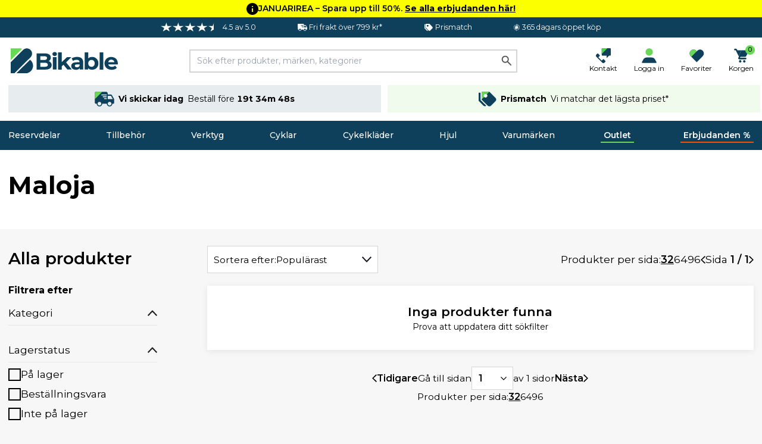

--- FILE ---
content_type: text/html; charset=UTF-8
request_url: https://bikable.se/maloja
body_size: 68529
content:
<!DOCTYPE html>
<html lang="se">
<head>
    <meta charset="utf-8">
    <meta name="viewport" content="width=device-width, initial-scale=1">
    
            <script
                type="application/javascript" src="https://storage.googleapis.com/gowish-button-prod/js/gowish-iframe.js"
                data-region="sweden"
                id="gowish-iframescript"
                defer
        ></script>
        <link rel="stylesheet" href="https://storage.googleapis.com/gowish-button-prod/css/gowish-iframe.css">
        
    <!-- Scripts -->
    <script type="text/javascript">
    const Ziggy = {"url":"https:\/\/bikable.se","port":null,"defaults":{},"routes":{"logout":{"uri":"logout","methods":["POST"]},"password.email":{"uri":"forgot-password","methods":["POST"]},"web.password.update":{"uri":"reset-password","methods":["POST"]},"register.post":{"uri":"register","methods":["POST"]},"user-profile-information.update":{"uri":"user\/profile-information","methods":["PUT"]},"user-password.update":{"uri":"user\/password","methods":["PUT"]},"password.confirmation":{"uri":"user\/confirmed-password-status","methods":["GET","HEAD"]},"password.confirm":{"uri":"user\/confirm-password","methods":["POST"]},"two-factor.enable":{"uri":"user\/two-factor-authentication","methods":["POST"]},"two-factor.confirm":{"uri":"user\/confirmed-two-factor-authentication","methods":["POST"]},"two-factor.disable":{"uri":"user\/two-factor-authentication","methods":["DELETE"]},"two-factor.qr-code":{"uri":"user\/two-factor-qr-code","methods":["GET","HEAD"]},"two-factor.secret-key":{"uri":"user\/two-factor-secret-key","methods":["GET","HEAD"]},"two-factor.recovery-codes":{"uri":"user\/two-factor-recovery-codes","methods":["GET","HEAD"]},"horizon.stats.index":{"uri":"horizon\/api\/stats","methods":["GET","HEAD"]},"horizon.workload.index":{"uri":"horizon\/api\/workload","methods":["GET","HEAD"]},"horizon.masters.index":{"uri":"horizon\/api\/masters","methods":["GET","HEAD"]},"horizon.monitoring.index":{"uri":"horizon\/api\/monitoring","methods":["GET","HEAD"]},"horizon.monitoring.store":{"uri":"horizon\/api\/monitoring","methods":["POST"]},"horizon.monitoring-tag.paginate":{"uri":"horizon\/api\/monitoring\/{tag}","methods":["GET","HEAD"],"parameters":["tag"]},"horizon.monitoring-tag.destroy":{"uri":"horizon\/api\/monitoring\/{tag}","methods":["DELETE"],"wheres":{"tag":".*"},"parameters":["tag"]},"horizon.jobs-metrics.index":{"uri":"horizon\/api\/metrics\/jobs","methods":["GET","HEAD"]},"horizon.jobs-metrics.show":{"uri":"horizon\/api\/metrics\/jobs\/{id}","methods":["GET","HEAD"],"parameters":["id"]},"horizon.queues-metrics.index":{"uri":"horizon\/api\/metrics\/queues","methods":["GET","HEAD"]},"horizon.queues-metrics.show":{"uri":"horizon\/api\/metrics\/queues\/{id}","methods":["GET","HEAD"],"parameters":["id"]},"horizon.jobs-batches.index":{"uri":"horizon\/api\/batches","methods":["GET","HEAD"]},"horizon.jobs-batches.show":{"uri":"horizon\/api\/batches\/{id}","methods":["GET","HEAD"],"parameters":["id"]},"horizon.jobs-batches.retry":{"uri":"horizon\/api\/batches\/retry\/{id}","methods":["POST"],"parameters":["id"]},"horizon.pending-jobs.index":{"uri":"horizon\/api\/jobs\/pending","methods":["GET","HEAD"]},"horizon.completed-jobs.index":{"uri":"horizon\/api\/jobs\/completed","methods":["GET","HEAD"]},"horizon.silenced-jobs.index":{"uri":"horizon\/api\/jobs\/silenced","methods":["GET","HEAD"]},"horizon.failed-jobs.index":{"uri":"horizon\/api\/jobs\/failed","methods":["GET","HEAD"]},"horizon.failed-jobs.show":{"uri":"horizon\/api\/jobs\/failed\/{id}","methods":["GET","HEAD"],"parameters":["id"]},"horizon.retry-jobs.show":{"uri":"horizon\/api\/jobs\/retry\/{id}","methods":["POST"],"parameters":["id"]},"horizon.jobs.show":{"uri":"horizon\/api\/jobs\/{id}","methods":["GET","HEAD"],"parameters":["id"]},"horizon.index":{"uri":"horizon\/{view?}","methods":["GET","HEAD"],"wheres":{"view":"(.*)"},"parameters":["view"]},"profile.show":{"uri":"user\/profile","methods":["GET","HEAD"]},"other-browser-sessions.destroy":{"uri":"user\/other-browser-sessions","methods":["DELETE"]},"current-user-photo.destroy":{"uri":"user\/profile-photo","methods":["DELETE"]},"current-user.destroy":{"uri":"user","methods":["DELETE"]},"sanctum.csrf-cookie":{"uri":"sanctum\/csrf-cookie","methods":["GET","HEAD"]},"header":{"uri":"api\/header","methods":["GET","HEAD"]},"country.select":{"uri":"api\/country\/select","methods":["POST"]},"countries":{"uri":"api\/countries","methods":["POST"]},"countries.get":{"uri":"api\/countries\/{language_code}","methods":["GET","HEAD"],"parameters":["language_code"]},"product.back-in-stock":{"uri":"api\/{id}\/back-in-stock","methods":["POST"],"parameters":["id"]},"product.current-sorting":{"uri":"api\/product\/current-sorting","methods":["POST"]},"private.":{"uri":"api\/private\/language\/fetch","methods":["GET","HEAD"]},"private.mail.":{"uri":"api\/private\/mail\/backlog-customer-notification-manual","methods":["GET","HEAD"]},"private.mail.confirmation":{"uri":"api\/private\/mail\/order-confirmation","methods":["POST"]},"private.mail.dropship-captured":{"uri":"api\/private\/mail\/dropship-order-confirmation","methods":["POST"]},"private.mail.orderResendConfirmation":{"uri":"api\/private\/mail\/order-resend-confirmation","methods":["POST"]},"private.mail.return-label":{"uri":"api\/private\/mail\/return-label","methods":["POST"]},"private.order.":{"uri":"api\/private\/order\/{id}\/invoice","methods":["GET","HEAD"],"parameters":["id"]},"private.user.":{"uri":"api\/private\/user\/{customers_id}\/password","methods":["POST"],"parameters":["customers_id"]},"private.cart.":{"uri":"api\/private\/cart\/{cartId}\/line\/{lineId}\/remove","methods":["GET","HEAD"],"parameters":["cartId","lineId"],"bindings":{"cartId":"id","lineId":"id"}},"private.debug.":{"uri":"api\/private\/debug\/product\/image\/error","methods":["GET","HEAD"]},"private.cache.product.":{"uri":"api\/private\/cache\/product\/details\/purge","methods":["POST"]},"private.cache.images.":{"uri":"api\/private\/cache\/images\/products","methods":["POST"]},"private.cache.categories.":{"uri":"api\/private\/cache\/categories\/products\/purge","methods":["POST"]},"private.cache.brands.":{"uri":"api\/private\/cache\/brands\/purge","methods":["POST"]},"private.cache.zendesk.":{"uri":"api\/private\/cache\/zendesk\/purge","methods":["GET","HEAD"]},"private.cache.frontpage.":{"uri":"api\/private\/cache\/frontpage\/purge","methods":["POST"]},"favorites.get":{"uri":"api\/favorites","methods":["GET","HEAD"]},"favorites.add":{"uri":"api\/favorites\/{product}\/add","methods":["POST"],"parameters":["product"],"bindings":{"product":"products_id"}},"favorites.add-recent":{"uri":"api\/favorites\/{product}\/add\/recent","methods":["POST"],"parameters":["product"],"bindings":{"product":"products_id"}},"favorites.remove":{"uri":"api\/favorites\/remove","methods":["POST"]},"cart.products.add":{"uri":"api\/cart\/product\/add","methods":["POST"]},"cart.product.quantity.set":{"uri":"api\/cart\/product\/quantity\/set","methods":["PUT"]},"cart.product.remove":{"uri":"api\/cart\/product","methods":["DELETE"]},"cart.destroy":{"uri":"api\/cart\/destroy","methods":["DELETE"]},"cart.gift-card.add-to-cart":{"uri":"api\/cart\/gift-cards\/add-to-cart","methods":["POST"]},"cart.return-label":{"uri":"api\/cart\/return-label","methods":["POST"]},"cart.price-match.add":{"uri":"api\/cart\/price-match\/add","methods":["POST"]},"cart.price-match.remove":{"uri":"api\/cart\/price-match\/{hash}\/remove","methods":["DELETE"],"parameters":["hash"]},"cart.share.get":{"uri":"api\/cart\/share","methods":["GET","HEAD"]},"articles.like":{"uri":"api\/articles\/{id}\/like","methods":["POST"],"parameters":["id"]},"articles.top":{"uri":"api\/articles\/top","methods":["GET","HEAD"]},"articles.latest":{"uri":"api\/articles\/latest","methods":["GET","HEAD"]},"header.delivery.cutoffs":{"uri":"api\/cutoffs\/header","methods":["GET","HEAD"]},"header.brands.filter":{"uri":"api\/header\/brands\/filter\/{letter}","methods":["GET","HEAD"],"parameters":["letter"]},"shipping.country.limit":{"uri":"api\/shipping\/country\/limit","methods":["POST"]},"checkout.information":{"uri":"api\/checkout\/information","methods":["POST"]},"checkout.confirmation":{"uri":"api\/checkout\/confirmation","methods":["POST"]},"checkout.delivery.cutoffs":{"uri":"api\/checkout\/delivery\/cutoffs","methods":["POST"]},"checkout.delivery.grouped":{"uri":"api\/checkout\/delivery\/grouped","methods":["POST"]},"checkout.delivery.overview":{"uri":"api\/checkout\/shipping\/overview","methods":["POST"]},"checkout.delivery.pickup-points":{"uri":"api\/checkout\/shipping\/data","methods":["POST"]},"checkout.delivery.set":{"uri":"api\/checkout\/shipping\/set","methods":["POST"]},"checkout.delivery.dropship.set":{"uri":"api\/checkout\/shipping\/dropship\/set","methods":["POST"]},"checkout.payment.groups":{"uri":"api\/checkout\/payment\/methods\/groups","methods":["GET","HEAD"]},"checkout.payment.list":{"uri":"api\/checkout\/payment\/methods\/list","methods":["GET","HEAD"]},"checkout.discount-code.apply":{"uri":"api\/checkout\/discount-code\/apply","methods":["PUT"]},"checkout.discount-code.remove":{"uri":"api\/checkout\/discount-code\/remove","methods":["DELETE"]},"checkout.gift-card-payment.add":{"uri":"api\/checkout\/gift-card\/add","methods":["POST"]},"checkout.gift-card-payment.remove":{"uri":"api\/checkout\/gift-card\/remove","methods":["POST"]},"checkout.v2.delivery_documents_reset":{"uri":"api\/checkout\/v2\/reset_delivery_documents","methods":["PUT"]},"checkout.v2.delivery_documents_update":{"uri":"api\/checkout\/v2\/update_delivery_documents","methods":["POST"]},"checkout.v2.delivery_documents_comment_update":{"uri":"api\/checkout\/v2\/update_delivery_documents\/comment","methods":["POST"]},"checkout.v2.delivery_documents_pickup_point":{"uri":"api\/checkout\/v2\/set_pickup_point","methods":["POST"]},"payments.grouped":{"uri":"api\/payments\/methods\/grouped","methods":["GET","HEAD"]},"info.page":{"uri":"api\/info\/page","methods":["GET","HEAD"]},"banner.popular":{"uri":"api\/banner\/popular","methods":["GET","HEAD"]},"banner.category.trending":{"uri":"api\/banner\/trending\/category","methods":["GET","HEAD"]},"banner.category.news":{"uri":"api\/banner\/category\/news","methods":["GET","HEAD"]},"banner.trending":{"uri":"api\/banner\/trending","methods":["GET","HEAD"]},"banner.alternative":{"uri":"api\/banner\/alternative","methods":["GET","HEAD"]},"banner.related":{"uri":"api\/banner\/related","methods":["GET","HEAD"]},"banner.brand":{"uri":"api\/banner\/brand","methods":["GET","HEAD"]},"banner.latest":{"uri":"api\/banner\/latest","methods":["GET","HEAD"]},"banner.sale":{"uri":"api\/banner\/sale","methods":["GET","HEAD"]},"banner.visitor.history":{"uri":"api\/banner\/visitor\/history","methods":["GET","HEAD"]},"banner.cart.related":{"uri":"api\/banner\/cart\/related","methods":["GET","HEAD"]},"banner.cart.personal.recommendations":{"uri":"api\/banner\/cart\/personal\/recommendations","methods":["GET","HEAD"]},"banner.daily":{"uri":"api\/banner\/daily","methods":["GET","HEAD"]},"banner.recommendations.bundle":{"uri":"api\/banner\/recommendations\/bundle","methods":["GET","HEAD"]},"klaviyo.add-to-cart":{"uri":"api\/klaviyo\/add-to-cart","methods":["POST"]},"klaviyo.started-checkout":{"uri":"api\/klaviyo\/started-checkout","methods":["POST"]},"klaviyo.completed-checkout":{"uri":"api\/klaviyo\/completed-checkout","methods":["POST"]},"klaviyo.placed-order":{"uri":"api\/klaviyo\/placed-order","methods":["POST"]},"klaviyo.track":{"uri":"api\/klaviyo\/track","methods":["POST"]},"klaviyo.identify":{"uri":"api\/klaviyo\/identify","methods":["POST"]},"klaviyo.signup":{"uri":"api\/klaviyo\/signup","methods":["POST"]},"klaviyo.preferences":{"uri":"api\/klaviyo\/preferences","methods":["GET","HEAD"]},"klaviyo.unsubscribe":{"uri":"api\/klaviyo\/unsubscribe","methods":["POST"]},"meta.product-view":{"uri":"api\/meta\/track\/product_view","methods":["POST"]},"api.portal.addresses":{"uri":"api\/portal\/addresses","methods":["GET","HEAD"]},"b2b.signup":{"uri":"api\/b2b\/signup","methods":["POST"]},"order.feedback":{"uri":"api\/order\/{order}\/feedback","methods":["POST"],"parameters":["order"],"bindings":{"order":"orders_id"}},"customer-service.message":{"uri":"api\/customer-service\/message","methods":["POST"]},"coolrunner.return-url":{"uri":"api\/coolrunner\/return-url","methods":["POST"]},"frontpage":{"uri":"\/","methods":["GET","HEAD"]},"search.page.products":{"uri":"search\/page\/products","methods":["POST"]},"search.page.filter":{"uri":"search\/page\/filter","methods":["GET","HEAD"]},"search.quick":{"uri":"search","methods":["POST"]},"brand.index":{"uri":"brands","methods":["GET","HEAD"]},"sales.get":{"uri":"sales","methods":["GET","HEAD"]},"outlet.get":{"uri":"outlet","methods":["GET","HEAD"]},"new.get":{"uri":"new","methods":["GET","HEAD"]},"cart":{"uri":"cart","methods":["GET","HEAD"]},"cart.shared":{"uri":"cart\/shared","methods":["GET","HEAD"]},"feeds.":{"uri":"feeds\/s360","methods":["GET","HEAD"]},"password-reset":{"uri":"password-reset\/{token}","methods":["GET","HEAD"],"parameters":["token"]},"login":{"uri":"login","methods":["GET","HEAD"]},"portal.":{"uri":"portal\/address\/default","methods":["POST"]},"portal.dashboard":{"uri":"portal\/dashboard","methods":["GET","HEAD"]},"portal.orders":{"uri":"portal\/orders","methods":["GET","HEAD"]},"portal.order.show":{"uri":"portal\/orders\/{id}","methods":["GET","HEAD"],"parameters":["id"]},"portal.order.invoice":{"uri":"portal\/orders\/{id}\/invoice","methods":["GET","HEAD"],"parameters":["id"]},"portal.orders.track":{"uri":"portal\/orders\/track\/{tracking}","methods":["GET","HEAD"],"parameters":["tracking"]},"portal.orders.tracking":{"uri":"portal\/orders\/tracking\/{tracking}","methods":["GET","HEAD"],"parameters":["tracking"]},"portal.profile":{"uri":"portal\/profile","methods":["GET","HEAD"]},"portal.profile.update":{"uri":"portal\/profile","methods":["PUT"]},"portal.profile.updatePassword":{"uri":"portal\/profile\/change-password","methods":["PUT"]},"portal.addresses":{"uri":"portal\/addresses","methods":["GET","HEAD"]},"portal.addresses.store":{"uri":"portal\/addresses","methods":["POST"]},"portal.addresses.update":{"uri":"portal\/addresses\/{id}","methods":["PUT"],"parameters":["id"]},"portal.addresses.destroy":{"uri":"portal\/addresses\/{id}","methods":["DELETE"],"parameters":["id"]},"portal.addresses.setPrimaryAddress":{"uri":"portal\/addresses\/{id}\/primary","methods":["PUT"],"parameters":["id"]},"portal.gift-cards":{"uri":"portal\/gift-cards","methods":["GET","HEAD"]},"portal.gift-card-download":{"uri":"portal\/gift-cards\/{code}\/{type}","methods":["GET","HEAD"],"parameters":["code","type"]},"payments.get":{"uri":"payment","methods":["POST"]},"payments.":{"uri":"payment\/klarna\/order","methods":["POST"]},"payments.klarna_authorization_callback":{"uri":"payment\/klarna\/authorizationCallback","methods":["POST"]},"payments.accept":{"uri":"payment\/accept","methods":["GET","HEAD"]},"payments.callback":{"uri":"payment\/callback","methods":["GET","HEAD"]},"payments.cancel":{"uri":"payment\/cancel","methods":["GET","HEAD"]},"payments.show":{"uri":"payment\/{epayLink}","methods":["GET","HEAD"],"parameters":["epayLink"],"bindings":{"epayLink":"id"}},"payment-link.create":{"uri":"payment-link\/create","methods":["GET","HEAD"]},"payment-link.accept":{"uri":"payment-link\/accept","methods":["GET","HEAD"]},"payment-link.callback":{"uri":"payment-link\/callback","methods":["GET","HEAD"]},"payment-link.cancel":{"uri":"payment-link\/cancel","methods":["GET","HEAD"]},"payment-link.get":{"uri":"payment-link\/get\/{epayLink}","methods":["GET","HEAD"],"parameters":["epayLink"],"bindings":{"epayLink":"id"}},"articles.index":{"uri":"artiklar-och-guider","methods":["GET","HEAD"]},"articles.search":{"uri":"artiklar-och-guider\/search\/{slug}","methods":["GET","HEAD"],"parameters":["slug"]},"articles.show":{"uri":"artiklar-och-guider\/{slug}","methods":["GET","HEAD"],"wheres":{"slug":".*"},"parameters":["slug"]},"checkout":{"uri":"checkout","methods":["GET","HEAD"]},"checkout.delivery.pickup-points-web":{"uri":"checkout\/shipping\/data","methods":["POST"]},"order.confirmation":{"uri":"order\/confirmation\/{slug}","methods":["GET","HEAD"],"parameters":["slug"]},"customer-service":{"uri":"kundservice","methods":["GET","HEAD"]},"search.page":{"uri":"search","methods":["GET","HEAD"]},"uri.show":{"uri":"{slug}","methods":["GET","HEAD"],"wheres":{"slug":"(.*)"},"parameters":["slug"]}}};

    !function(t,r){"object"==typeof exports&&"undefined"!=typeof module?module.exports=r():"function"==typeof define&&define.amd?define(r):(t||self).route=r()}(this,function(){function t(t,r){for(var e=0;e<r.length;e++){var n=r[e];n.enumerable=n.enumerable||!1,n.configurable=!0,"value"in n&&(n.writable=!0),Object.defineProperty(t,"symbol"==typeof(o=function(t,r){if("object"!=typeof t||null===t)return t;var e=t[Symbol.toPrimitive];if(void 0!==e){var n=e.call(t,"string");if("object"!=typeof n)return n;throw new TypeError("@@toPrimitive must return a primitive value.")}return String(t)}(n.key))?o:String(o),n)}var o}function r(r,e,n){return e&&t(r.prototype,e),n&&t(r,n),Object.defineProperty(r,"prototype",{writable:!1}),r}function e(){return e=Object.assign?Object.assign.bind():function(t){for(var r=1;r<arguments.length;r++){var e=arguments[r];for(var n in e)Object.prototype.hasOwnProperty.call(e,n)&&(t[n]=e[n])}return t},e.apply(this,arguments)}function n(t){return n=Object.setPrototypeOf?Object.getPrototypeOf.bind():function(t){return t.__proto__||Object.getPrototypeOf(t)},n(t)}function o(t,r){return o=Object.setPrototypeOf?Object.setPrototypeOf.bind():function(t,r){return t.__proto__=r,t},o(t,r)}function i(t,r,e){return i=function(){if("undefined"==typeof Reflect||!Reflect.construct)return!1;if(Reflect.construct.sham)return!1;if("function"==typeof Proxy)return!0;try{return Boolean.prototype.valueOf.call(Reflect.construct(Boolean,[],function(){})),!0}catch(t){return!1}}()?Reflect.construct.bind():function(t,r,e){var n=[null];n.push.apply(n,r);var i=new(Function.bind.apply(t,n));return e&&o(i,e.prototype),i},i.apply(null,arguments)}function u(t){var r="function"==typeof Map?new Map:void 0;return u=function(t){if(null===t||-1===Function.toString.call(t).indexOf("[native code]"))return t;if("function"!=typeof t)throw new TypeError("Super expression must either be null or a function");if(void 0!==r){if(r.has(t))return r.get(t);r.set(t,e)}function e(){return i(t,arguments,n(this).constructor)}return e.prototype=Object.create(t.prototype,{constructor:{value:e,enumerable:!1,writable:!0,configurable:!0}}),o(e,t)},u(t)}var f=String.prototype.replace,a=/%20/g,c="RFC3986",l={default:c,formatters:{RFC1738:function(t){return f.call(t,a,"+")},RFC3986:function(t){return String(t)}},RFC1738:"RFC1738",RFC3986:c},s=Object.prototype.hasOwnProperty,v=Array.isArray,p=function(){for(var t=[],r=0;r<256;++r)t.push("%"+((r<16?"0":"")+r.toString(16)).toUpperCase());return t}(),y=function(t,r){for(var e=r&&r.plainObjects?Object.create(null):{},n=0;n<t.length;++n)void 0!==t[n]&&(e[n]=t[n]);return e},d={arrayToObject:y,assign:function(t,r){return Object.keys(r).reduce(function(t,e){return t[e]=r[e],t},t)},combine:function(t,r){return[].concat(t,r)},compact:function(t){for(var r=[{obj:{o:t},prop:"o"}],e=[],n=0;n<r.length;++n)for(var o=r[n],i=o.obj[o.prop],u=Object.keys(i),f=0;f<u.length;++f){var a=u[f],c=i[a];"object"==typeof c&&null!==c&&-1===e.indexOf(c)&&(r.push({obj:i,prop:a}),e.push(c))}return function(t){for(;t.length>1;){var r=t.pop(),e=r.obj[r.prop];if(v(e)){for(var n=[],o=0;o<e.length;++o)void 0!==e[o]&&n.push(e[o]);r.obj[r.prop]=n}}}(r),t},decode:function(t,r,e){var n=t.replace(/\+/g," ");if("iso-8859-1"===e)return n.replace(/%[0-9a-f]{2}/gi,unescape);try{return decodeURIComponent(n)}catch(t){return n}},encode:function(t,r,e,n,o){if(0===t.length)return t;var i=t;if("symbol"==typeof t?i=Symbol.prototype.toString.call(t):"string"!=typeof t&&(i=String(t)),"iso-8859-1"===e)return escape(i).replace(/%u[0-9a-f]{4}/gi,function(t){return"%26%23"+parseInt(t.slice(2),16)+"%3B"});for(var u="",f=0;f<i.length;++f){var a=i.charCodeAt(f);45===a||46===a||95===a||126===a||a>=48&&a<=57||a>=65&&a<=90||a>=97&&a<=122||o===l.RFC1738&&(40===a||41===a)?u+=i.charAt(f):a<128?u+=p[a]:a<2048?u+=p[192|a>>6]+p[128|63&a]:a<55296||a>=57344?u+=p[224|a>>12]+p[128|a>>6&63]+p[128|63&a]:(a=65536+((1023&a)<<10|1023&i.charCodeAt(f+=1)),u+=p[240|a>>18]+p[128|a>>12&63]+p[128|a>>6&63]+p[128|63&a])}return u},isBuffer:function(t){return!(!t||"object"!=typeof t||!(t.constructor&&t.constructor.isBuffer&&t.constructor.isBuffer(t)))},isRegExp:function(t){return"[object RegExp]"===Object.prototype.toString.call(t)},maybeMap:function(t,r){if(v(t)){for(var e=[],n=0;n<t.length;n+=1)e.push(r(t[n]));return e}return r(t)},merge:function t(r,e,n){if(!e)return r;if("object"!=typeof e){if(v(r))r.push(e);else{if(!r||"object"!=typeof r)return[r,e];(n&&(n.plainObjects||n.allowPrototypes)||!s.call(Object.prototype,e))&&(r[e]=!0)}return r}if(!r||"object"!=typeof r)return[r].concat(e);var o=r;return v(r)&&!v(e)&&(o=y(r,n)),v(r)&&v(e)?(e.forEach(function(e,o){if(s.call(r,o)){var i=r[o];i&&"object"==typeof i&&e&&"object"==typeof e?r[o]=t(i,e,n):r.push(e)}else r[o]=e}),r):Object.keys(e).reduce(function(r,o){var i=e[o];return r[o]=s.call(r,o)?t(r[o],i,n):i,r},o)}},b=Object.prototype.hasOwnProperty,h={brackets:function(t){return t+"[]"},comma:"comma",indices:function(t,r){return t+"["+r+"]"},repeat:function(t){return t}},g=Array.isArray,m=String.prototype.split,j=Array.prototype.push,w=function(t,r){j.apply(t,g(r)?r:[r])},O=Date.prototype.toISOString,E=l.default,R={addQueryPrefix:!1,allowDots:!1,charset:"utf-8",charsetSentinel:!1,delimiter:"&",encode:!0,encoder:d.encode,encodeValuesOnly:!1,format:E,formatter:l.formatters[E],indices:!1,serializeDate:function(t){return O.call(t)},skipNulls:!1,strictNullHandling:!1},S=function t(r,e,n,o,i,u,f,a,c,l,s,v,p,y){var b,h=r;if("function"==typeof f?h=f(e,h):h instanceof Date?h=l(h):"comma"===n&&g(h)&&(h=d.maybeMap(h,function(t){return t instanceof Date?l(t):t})),null===h){if(o)return u&&!p?u(e,R.encoder,y,"key",s):e;h=""}if("string"==typeof(b=h)||"number"==typeof b||"boolean"==typeof b||"symbol"==typeof b||"bigint"==typeof b||d.isBuffer(h)){if(u){var j=p?e:u(e,R.encoder,y,"key",s);if("comma"===n&&p){for(var O=m.call(String(h),","),E="",S=0;S<O.length;++S)E+=(0===S?"":",")+v(u(O[S],R.encoder,y,"value",s));return[v(j)+"="+E]}return[v(j)+"="+v(u(h,R.encoder,y,"value",s))]}return[v(e)+"="+v(String(h))]}var T,k=[];if(void 0===h)return k;if("comma"===n&&g(h))T=[{value:h.length>0?h.join(",")||null:void 0}];else if(g(f))T=f;else{var x=Object.keys(h);T=a?x.sort(a):x}for(var N=0;N<T.length;++N){var C=T[N],A="object"==typeof C&&void 0!==C.value?C.value:h[C];if(!i||null!==A){var D=g(h)?"function"==typeof n?n(e,C):e:e+(c?"."+C:"["+C+"]");w(k,t(A,D,n,o,i,u,f,a,c,l,s,v,p,y))}}return k},T=Object.prototype.hasOwnProperty,k=Array.isArray,x={allowDots:!1,allowPrototypes:!1,arrayLimit:20,charset:"utf-8",charsetSentinel:!1,comma:!1,decoder:d.decode,delimiter:"&",depth:5,ignoreQueryPrefix:!1,interpretNumericEntities:!1,parameterLimit:1e3,parseArrays:!0,plainObjects:!1,strictNullHandling:!1},N=function(t){return t.replace(/&#(\d+);/g,function(t,r){return String.fromCharCode(parseInt(r,10))})},C=function(t,r){return t&&"string"==typeof t&&r.comma&&t.indexOf(",")>-1?t.split(","):t},A=function(t,r,e,n){if(t){var o=e.allowDots?t.replace(/\.([^.[]+)/g,"[$1]"):t,i=/(\[[^[\]]*])/g,u=e.depth>0&&/(\[[^[\]]*])/.exec(o),f=u?o.slice(0,u.index):o,a=[];if(f){if(!e.plainObjects&&T.call(Object.prototype,f)&&!e.allowPrototypes)return;a.push(f)}for(var c=0;e.depth>0&&null!==(u=i.exec(o))&&c<e.depth;){if(c+=1,!e.plainObjects&&T.call(Object.prototype,u[1].slice(1,-1))&&!e.allowPrototypes)return;a.push(u[1])}return u&&a.push("["+o.slice(u.index)+"]"),function(t,r,e,n){for(var o=n?r:C(r,e),i=t.length-1;i>=0;--i){var u,f=t[i];if("[]"===f&&e.parseArrays)u=[].concat(o);else{u=e.plainObjects?Object.create(null):{};var a="["===f.charAt(0)&&"]"===f.charAt(f.length-1)?f.slice(1,-1):f,c=parseInt(a,10);e.parseArrays||""!==a?!isNaN(c)&&f!==a&&String(c)===a&&c>=0&&e.parseArrays&&c<=e.arrayLimit?(u=[])[c]=o:"__proto__"!==a&&(u[a]=o):u={0:o}}o=u}return o}(a,r,e,n)}},D=function(t,r){var e=function(t){if(!t)return x;if(null!=t.decoder&&"function"!=typeof t.decoder)throw new TypeError("Decoder has to be a function.");if(void 0!==t.charset&&"utf-8"!==t.charset&&"iso-8859-1"!==t.charset)throw new TypeError("The charset option must be either utf-8, iso-8859-1, or undefined");return{allowDots:void 0===t.allowDots?x.allowDots:!!t.allowDots,allowPrototypes:"boolean"==typeof t.allowPrototypes?t.allowPrototypes:x.allowPrototypes,arrayLimit:"number"==typeof t.arrayLimit?t.arrayLimit:x.arrayLimit,charset:void 0===t.charset?x.charset:t.charset,charsetSentinel:"boolean"==typeof t.charsetSentinel?t.charsetSentinel:x.charsetSentinel,comma:"boolean"==typeof t.comma?t.comma:x.comma,decoder:"function"==typeof t.decoder?t.decoder:x.decoder,delimiter:"string"==typeof t.delimiter||d.isRegExp(t.delimiter)?t.delimiter:x.delimiter,depth:"number"==typeof t.depth||!1===t.depth?+t.depth:x.depth,ignoreQueryPrefix:!0===t.ignoreQueryPrefix,interpretNumericEntities:"boolean"==typeof t.interpretNumericEntities?t.interpretNumericEntities:x.interpretNumericEntities,parameterLimit:"number"==typeof t.parameterLimit?t.parameterLimit:x.parameterLimit,parseArrays:!1!==t.parseArrays,plainObjects:"boolean"==typeof t.plainObjects?t.plainObjects:x.plainObjects,strictNullHandling:"boolean"==typeof t.strictNullHandling?t.strictNullHandling:x.strictNullHandling}}(r);if(""===t||null==t)return e.plainObjects?Object.create(null):{};for(var n="string"==typeof t?function(t,r){var e,n={},o=(r.ignoreQueryPrefix?t.replace(/^\?/,""):t).split(r.delimiter,Infinity===r.parameterLimit?void 0:r.parameterLimit),i=-1,u=r.charset;if(r.charsetSentinel)for(e=0;e<o.length;++e)0===o[e].indexOf("utf8=")&&("utf8=%E2%9C%93"===o[e]?u="utf-8":"utf8=%26%2310003%3B"===o[e]&&(u="iso-8859-1"),i=e,e=o.length);for(e=0;e<o.length;++e)if(e!==i){var f,a,c=o[e],l=c.indexOf("]="),s=-1===l?c.indexOf("="):l+1;-1===s?(f=r.decoder(c,x.decoder,u,"key"),a=r.strictNullHandling?null:""):(f=r.decoder(c.slice(0,s),x.decoder,u,"key"),a=d.maybeMap(C(c.slice(s+1),r),function(t){return r.decoder(t,x.decoder,u,"value")})),a&&r.interpretNumericEntities&&"iso-8859-1"===u&&(a=N(a)),c.indexOf("[]=")>-1&&(a=k(a)?[a]:a),n[f]=T.call(n,f)?d.combine(n[f],a):a}return n}(t,e):t,o=e.plainObjects?Object.create(null):{},i=Object.keys(n),u=0;u<i.length;++u){var f=i[u],a=A(f,n[f],e,"string"==typeof t);o=d.merge(o,a,e)}return d.compact(o)},$=/*#__PURE__*/function(){function t(t,r,e){var n,o;this.name=t,this.definition=r,this.bindings=null!=(n=r.bindings)?n:{},this.wheres=null!=(o=r.wheres)?o:{},this.config=e}var e=t.prototype;return e.matchesUrl=function(t){var r=this;if(!this.definition.methods.includes("GET"))return!1;var e=this.template.replace(/(\/?){([^}?]*)(\??)}/g,function(t,e,n,o){var i,u="(?<"+n+">"+((null==(i=r.wheres[n])?void 0:i.replace(/(^\^)|(\$$)/g,""))||"[^/?]+")+")";return o?"("+e+u+")?":""+e+u}).replace(/^\w+:\/\//,""),n=t.replace(/^\w+:\/\//,"").split("?"),o=n[0],i=n[1],u=new RegExp("^"+e+"/?$").exec(decodeURI(o));if(u){for(var f in u.groups)u.groups[f]="string"==typeof u.groups[f]?decodeURIComponent(u.groups[f]):u.groups[f];return{params:u.groups,query:D(i)}}return!1},e.compile=function(t){var r=this;return this.parameterSegments.length?this.template.replace(/{([^}?]+)(\??)}/g,function(e,n,o){var i,u;if(!o&&[null,void 0].includes(t[n]))throw new Error("Ziggy error: '"+n+"' parameter is required for route '"+r.name+"'.");if(r.wheres[n]&&!new RegExp("^"+(o?"("+r.wheres[n]+")?":r.wheres[n])+"$").test(null!=(u=t[n])?u:""))throw new Error("Ziggy error: '"+n+"' parameter does not match required format '"+r.wheres[n]+"' for route '"+r.name+"'.");return encodeURI(null!=(i=t[n])?i:"").replace(/%7C/g,"|").replace(/%25/g,"%").replace(/\$/g,"%24")}).replace(this.origin+"//",this.origin+"/").replace(/\/+$/,""):this.template},r(t,[{key:"template",get:function(){var t=(this.origin+"/"+this.definition.uri).replace(/\/+$/,"");return""===t?"/":t}},{key:"origin",get:function(){return this.config.absolute?this.definition.domain?""+this.config.url.match(/^\w+:\/\//)[0]+this.definition.domain+(this.config.port?":"+this.config.port:""):this.config.url:""}},{key:"parameterSegments",get:function(){var t,r;return null!=(t=null==(r=this.template.match(/{[^}?]+\??}/g))?void 0:r.map(function(t){return{name:t.replace(/{|\??}/g,""),required:!/\?}$/.test(t)}}))?t:[]}}]),t}(),F=/*#__PURE__*/function(t){var n,i;function u(r,n,o,i){var u;if(void 0===o&&(o=!0),(u=t.call(this)||this).t=null!=i?i:"undefined"!=typeof Ziggy?Ziggy:null==globalThis?void 0:globalThis.Ziggy,u.t=e({},u.t,{absolute:o}),r){if(!u.t.routes[r])throw new Error("Ziggy error: route '"+r+"' is not in the route list.");u.i=new $(r,u.t.routes[r],u.t),u.u=u.l(n)}return u}i=t,(n=u).prototype=Object.create(i.prototype),n.prototype.constructor=n,o(n,i);var f=u.prototype;return f.toString=function(){var t=this,r=Object.keys(this.u).filter(function(r){return!t.i.parameterSegments.some(function(t){return t.name===r})}).filter(function(t){return"_query"!==t}).reduce(function(r,n){var o;return e({},r,((o={})[n]=t.u[n],o))},{});return this.i.compile(this.u)+function(t,r){var e,n=t,o=function(t){if(!t)return R;if(null!=t.encoder&&"function"!=typeof t.encoder)throw new TypeError("Encoder has to be a function.");var r=t.charset||R.charset;if(void 0!==t.charset&&"utf-8"!==t.charset&&"iso-8859-1"!==t.charset)throw new TypeError("The charset option must be either utf-8, iso-8859-1, or undefined");var e=l.default;if(void 0!==t.format){if(!b.call(l.formatters,t.format))throw new TypeError("Unknown format option provided.");e=t.format}var n=l.formatters[e],o=R.filter;return("function"==typeof t.filter||g(t.filter))&&(o=t.filter),{addQueryPrefix:"boolean"==typeof t.addQueryPrefix?t.addQueryPrefix:R.addQueryPrefix,allowDots:void 0===t.allowDots?R.allowDots:!!t.allowDots,charset:r,charsetSentinel:"boolean"==typeof t.charsetSentinel?t.charsetSentinel:R.charsetSentinel,delimiter:void 0===t.delimiter?R.delimiter:t.delimiter,encode:"boolean"==typeof t.encode?t.encode:R.encode,encoder:"function"==typeof t.encoder?t.encoder:R.encoder,encodeValuesOnly:"boolean"==typeof t.encodeValuesOnly?t.encodeValuesOnly:R.encodeValuesOnly,filter:o,format:e,formatter:n,serializeDate:"function"==typeof t.serializeDate?t.serializeDate:R.serializeDate,skipNulls:"boolean"==typeof t.skipNulls?t.skipNulls:R.skipNulls,sort:"function"==typeof t.sort?t.sort:null,strictNullHandling:"boolean"==typeof t.strictNullHandling?t.strictNullHandling:R.strictNullHandling}}(r);"function"==typeof o.filter?n=(0,o.filter)("",n):g(o.filter)&&(e=o.filter);var i=[];if("object"!=typeof n||null===n)return"";var u=h[r&&r.arrayFormat in h?r.arrayFormat:r&&"indices"in r?r.indices?"indices":"repeat":"indices"];e||(e=Object.keys(n)),o.sort&&e.sort(o.sort);for(var f=0;f<e.length;++f){var a=e[f];o.skipNulls&&null===n[a]||w(i,S(n[a],a,u,o.strictNullHandling,o.skipNulls,o.encode?o.encoder:null,o.filter,o.sort,o.allowDots,o.serializeDate,o.format,o.formatter,o.encodeValuesOnly,o.charset))}var c=i.join(o.delimiter),s=!0===o.addQueryPrefix?"?":"";return o.charsetSentinel&&(s+="iso-8859-1"===o.charset?"utf8=%26%2310003%3B&":"utf8=%E2%9C%93&"),c.length>0?s+c:""}(e({},r,this.u._query),{addQueryPrefix:!0,arrayFormat:"indices",encodeValuesOnly:!0,skipNulls:!0,encoder:function(t,r){return"boolean"==typeof t?Number(t):r(t)}})},f.v=function(t){var r=this;t?this.t.absolute&&t.startsWith("/")&&(t=this.p().host+t):t=this.h();var n={},o=Object.entries(this.t.routes).find(function(e){return n=new $(e[0],e[1],r.t).matchesUrl(t)})||[void 0,void 0];return e({name:o[0]},n,{route:o[1]})},f.h=function(){var t=this.p(),r=t.pathname,e=t.search;return(this.t.absolute?t.host+r:r.replace(this.t.url.replace(/^\w*:\/\/[^/]+/,""),"").replace(/^\/+/,"/"))+e},f.current=function(t,r){var n=this.v(),o=n.name,i=n.params,u=n.query,f=n.route;if(!t)return o;var a=new RegExp("^"+t.replace(/\./g,"\\.").replace(/\*/g,".*")+"$").test(o);if([null,void 0].includes(r)||!a)return a;var c=new $(o,f,this.t);r=this.l(r,c);var l=e({},i,u);return!(!Object.values(r).every(function(t){return!t})||Object.values(l).some(function(t){return void 0!==t}))||function t(r,e){return Object.entries(r).every(function(r){var n=r[0],o=r[1];return Array.isArray(o)&&Array.isArray(e[n])?o.every(function(t){return e[n].includes(t)}):"object"==typeof o&&"object"==typeof e[n]&&null!==o&&null!==e[n]?t(o,e[n]):e[n]==o})}(r,l)},f.p=function(){var t,r,e,n,o,i,u="undefined"!=typeof window?window.location:{},f=u.host,a=u.pathname,c=u.search;return{host:null!=(t=null==(r=this.t.location)?void 0:r.host)?t:void 0===f?"":f,pathname:null!=(e=null==(n=this.t.location)?void 0:n.pathname)?e:void 0===a?"":a,search:null!=(o=null==(i=this.t.location)?void 0:i.search)?o:void 0===c?"":c}},f.has=function(t){return Object.keys(this.t.routes).includes(t)},f.l=function(t,r){var n=this;void 0===t&&(t={}),void 0===r&&(r=this.i),null!=t||(t={}),t=["string","number"].includes(typeof t)?[t]:t;var o=r.parameterSegments.filter(function(t){return!n.t.defaults[t.name]});if(Array.isArray(t))t=t.reduce(function(t,r,n){var i,u;return e({},t,o[n]?((i={})[o[n].name]=r,i):"object"==typeof r?r:((u={})[r]="",u))},{});else if(1===o.length&&!t[o[0].name]&&(t.hasOwnProperty(Object.values(r.bindings)[0])||t.hasOwnProperty("id"))){var i;(i={})[o[0].name]=t,t=i}return e({},this.g(r),this.m(t,r))},f.g=function(t){var r=this;return t.parameterSegments.filter(function(t){return r.t.defaults[t.name]}).reduce(function(t,n,o){var i,u=n.name;return e({},t,((i={})[u]=r.t.defaults[u],i))},{})},f.m=function(t,r){var n=r.bindings,o=r.parameterSegments;return Object.entries(t).reduce(function(t,r){var i,u,f=r[0],a=r[1];if(!a||"object"!=typeof a||Array.isArray(a)||!o.some(function(t){return t.name===f}))return e({},t,((u={})[f]=a,u));if(!a.hasOwnProperty(n[f])){if(!a.hasOwnProperty("id"))throw new Error("Ziggy error: object passed as '"+f+"' parameter is missing route model binding key '"+n[f]+"'.");n[f]="id"}return e({},t,((i={})[f]=a[n[f]],i))},{})},f.valueOf=function(){return this.toString()},f.check=function(t){return this.has(t)},r(u,[{key:"params",get:function(){var t=this.v();return e({},t.params,t.query)}}]),u}(/*#__PURE__*/u(String));return function(t,r,e,n){var o=new F(t,r,e,n);return t?o.toString():o}});

</script>    <link rel="preload" as="style" href="https://bikable.se/build/assets/app-8b113aa7.css" /><link rel="preload" as="style" href="https://bikable.se/build/assets/default-df860d4e.css" /><link rel="preload" as="style" href="https://bikable.se/build/assets/ProductListing-e0e3b2a3.css" /><link rel="preload" as="style" href="https://bikable.se/build/assets/Header-936624b1.css" /><link rel="preload" as="style" href="https://bikable.se/build/assets/DefaultFooter-1eac0b4b.css" /><link rel="modulepreload" href="https://bikable.se/build/assets/app-0cdc5ee2.js" /><link rel="modulepreload" href="https://bikable.se/build/assets/Brand-ec825604.js" /><link rel="modulepreload" href="https://bikable.se/build/assets/default-c3f6292e.js" /><link rel="modulepreload" href="https://bikable.se/build/assets/FaqBlock-750ce530.js" /><link rel="modulepreload" href="https://bikable.se/build/assets/ProductListing-a6b5510c.js" /><link rel="modulepreload" href="https://bikable.se/build/assets/Header-de40186e.js" /><link rel="modulepreload" href="https://bikable.se/build/assets/DefaultFooter-688a057c.js" /><link rel="modulepreload" href="https://bikable.se/build/assets/Checkbox-46389e32.js" /><link rel="modulepreload" href="https://bikable.se/build/assets/PrimaryButton-1343c75e.js" /><link rel="modulepreload" href="https://bikable.se/build/assets/Startup-efa1ab1e.js" /><link rel="stylesheet" href="https://bikable.se/build/assets/app-8b113aa7.css" /><link rel="stylesheet" href="https://bikable.se/build/assets/default-df860d4e.css" /><link rel="stylesheet" href="https://bikable.se/build/assets/ProductListing-e0e3b2a3.css" /><link rel="stylesheet" href="https://bikable.se/build/assets/Header-936624b1.css" /><link rel="stylesheet" href="https://bikable.se/build/assets/DefaultFooter-1eac0b4b.css" /><script type="module" src="https://bikable.se/build/assets/app-0cdc5ee2.js"></script><script type="module" src="https://bikable.se/build/assets/Brand-ec825604.js"></script>        
        
            <script type="application/ld+json">{
    "@context": "https:\/\/schema.org",
    "@type": "BreadcrumbList",
    "itemListElement": [
        {
            "@type": "ListItem",
            "position": 1,
            "name": "Maloja"
        }
    ]
}</script>
        
    <script type="text/javascript" async>
        (function (d, e, n) {
            e = d.createElement('script');
            e.type = 'text/javascript';
            e.async = true;
            e.defer = true;
            e.src = `https://api.videoly.co/1/quchbox/0/4385/quch.js`;
            n = d.getElementsByTagName('script')[0];
            n.parentNode.insertBefore(e, n);
        })(document)
    </script>
    
    <title>Maloja - Bikable</title>


    <link rel="icon" type="image/x-icon" href="https://images.bikable.se/bikable/frontend/logo.png">


    <link rel="canonical" href="https://bikable.se/maloja">







    <meta property="og:url" content="https://bikable.se/maloja">
    <meta name="twitter:url" content="https://bikable.se/maloja">


<meta property="og:type" content="website">
<meta property="og:title" content="Maloja - Bikable">
<meta name="twitter:title" content="Maloja - Bikable">
<meta name="twitter:card" content="summary_large_image">
</head>
<body class="font-body bg-grey-background scroll-bar">
<div itemscope itemtype="https://schema.org/WebSite">
    <link itemprop="url" href="https://bikable.se" />
    <div id="app" data-page="{&quot;component&quot;:&quot;Brand&quot;,&quot;props&quot;:{&quot;jetstream&quot;:{&quot;canCreateTeams&quot;:false,&quot;canManageTwoFactorAuthentication&quot;:true,&quot;canUpdatePassword&quot;:true,&quot;canUpdateProfileInformation&quot;:true,&quot;hasEmailVerification&quot;:false,&quot;flash&quot;:[],&quot;hasAccountDeletionFeatures&quot;:true,&quot;hasApiFeatures&quot;:false,&quot;hasTeamFeatures&quot;:false,&quot;hasTermsAndPrivacyPolicyFeature&quot;:false,&quot;managesProfilePhotos&quot;:false},&quot;auth&quot;:{&quot;user&quot;:null},&quot;errorBags&quot;:[],&quot;errors&quot;:{},&quot;config&quot;:{&quot;frontend&quot;:{&quot;url&quot;:&quot;https://bikable.se&quot;},&quot;assets&quot;:&quot;https://bikable.se/&quot;,&quot;site&quot;:{&quot;performs_image_batch_jobs&quot;:false,&quot;date_locale&quot;:&quot;da-DK&quot;,&quot;favicon&quot;:&quot;logo.png&quot;,&quot;logo_blue_vertical&quot;:&quot;/bikable/static/logos/bikable_blue_vertical.svg&quot;,&quot;logo_blue_horizontal&quot;:&quot;/bikable/static/logos/bikable_blue_horizontal.svg&quot;,&quot;logo_negative_vertical&quot;:&quot;/bikable/static/mails/com/bikable_footer_logo.png&quot;,&quot;logo_negative_horizontal&quot;:&quot;/bikable/static/logos/bikable_negative_horizontal.svg&quot;,&quot;b2b_logo_blue_horizontal&quot;:null,&quot;b2b_logo_negative_horizontal&quot;:null,&quot;vat_number&quot;:null,&quot;vat_name&quot;:null,&quot;service_days&quot;:365,&quot;language_id&quot;:&quot;13&quot;,&quot;text_language_id&quot;:&quot;13&quot;,&quot;order_language_id&quot;:&quot;13&quot;,&quot;ez_pages_language_id&quot;:&quot;13&quot;,&quot;payment_methods_language_id&quot;:&quot;13&quot;,&quot;auth_language_id&quot;:&quot;13&quot;,&quot;customer_language_id&quot;:&quot;13&quot;,&quot;default_language&quot;:&quot;se&quot;,&quot;checkout_default_language&quot;:&quot;se&quot;,&quot;checkout_default_country_code&quot;:&quot;DK&quot;,&quot;country&quot;:&quot;se&quot;,&quot;name&quot;:&quot;Bikable&quot;,&quot;allow_language_selection&quot;:false,&quot;links_to_other_shops&quot;:true,&quot;show_trust_blocks&quot;:true,&quot;checkout_country_locked&quot;:true,&quot;customer_profile_country_locked&quot;:true,&quot;noindex_entire_site&quot;:false,&quot;display_contact_country&quot;:false,&quot;hreflang&quot;:&quot;sv&quot;,&quot;allow_share_cart&quot;:true,&quot;cart_log_session_ids&quot;:null,&quot;cart_log_user_ids&quot;:null,&quot;header_pixel_scroll&quot;:50,&quot;star_rating&quot;:&quot;4.5&quot;,&quot;star_rating_label&quot;:&quot;4.5&quot;,&quot;performs_cart_cleanup&quot;:false,&quot;product_display_recommendation_average_sale_limit&quot;:0.1,&quot;category_letters&quot;:&quot;ABCDEFGHIJKLMNOPQRSTUVWXYZ&quot;,&quot;selectable_countries_iso_code_2&quot;:&quot;se&quot;},&quot;meta&quot;:{&quot;current_url&quot;:&quot;https://bikable.se/maloja&quot;},&quot;image&quot;:{&quot;url&quot;:&quot;https://images.bikable.se&quot;,&quot;domain&quot;:&quot;se&quot;,&quot;email_domain&quot;:&quot;se&quot;,&quot;email_footer_regards_image_filename&quot;:&quot;lad-os-hjaelpe-dig.png&quot;},&quot;default_language&quot;:&quot;se&quot;,&quot;shipping&quot;:{&quot;free_shipping_limit&quot;:799},&quot;url&quot;:{&quot;customer_service&quot;:&quot;/kundservice&quot;,&quot;create_return&quot;:&quot;/skapa-retur&quot;,&quot;gift_card&quot;:&quot;/presentkort&quot;,&quot;newsletter&quot;:&quot;/kundservice/nyhetsbrev&quot;,&quot;price_match&quot;:&quot;/prismatch&quot;,&quot;returns&quot;:&quot;/oppet-kop&quot;,&quot;ordering&quot;:&quot;/kundservice/bestllning-och-leverans&quot;,&quot;article&quot;:&quot;/artiklar-och-guider&quot;,&quot;privacy_policy&quot;:&quot;/integritetspolicy&quot;,&quot;terms_and_conditions&quot;:&quot;/kopvillkor&quot;},&quot;search&quot;:{&quot;debounce_timeout&quot;:500},&quot;daisycon&quot;:{&quot;campaign_id&quot;:&quot;17586&quot;,&quot;domain&quot;:&quot;jdt8.net&quot;},&quot;trust_pilot&quot;:{&quot;reviews&quot;:{&quot;locale&quot;:&quot;sv-SE&quot;,&quot;template_id&quot;:&quot;53aa8912dec7e10d38f59f36&quot;,&quot;business_unit_id&quot;:&quot;645a304bc7f147454e8a7950&quot;},&quot;widget&quot;:{&quot;locale&quot;:&quot;sv-SE&quot;,&quot;template&quot;:&quot;5419b732fbfb950b10de65e5&quot;,&quot;business&quot;:&quot;645a304bc7f147454e8a7950&quot;}},&quot;klaviyo&quot;:{&quot;public_key&quot;:&quot;SMYvSW&quot;,&quot;lists&quot;:{&quot;newsletter&quot;:&quot;UNhah6&quot;}},&quot;klarna&quot;:{&quot;enabled&quot;:true,&quot;environment&quot;:&quot;production&quot;,&quot;client_id&quot;:&quot;9bcf5c7f-eb35-54e4-84f5-ace06a8f043c&quot;,&quot;data_locale&quot;:&quot;sv-SE&quot;},&quot;viabill&quot;:{&quot;enabled&quot;:false},&quot;clerk&quot;:{&quot;tracking_enabled&quot;:true},&quot;language&quot;:&quot;se&quot;,&quot;is_tour_active&quot;:null,&quot;frontend_url&quot;:&quot;https://bikable.se&quot;,&quot;price_runner&quot;:{&quot;product_url&quot;:&quot;https://bikable.se&quot;,&quot;shop_id&quot;:&quot;59484&quot;},&quot;social&quot;:{&quot;facebook&quot;:&quot;https://www.facebook.com/Bikable.se&quot;,&quot;instagram&quot;:&quot;https://www.instagram.com/bikable.se&quot;,&quot;linkedin&quot;:null},&quot;price_formatting&quot;:{&quot;prefix&quot;:&quot;&quot;,&quot;suffix&quot;:&quot; kr&quot;,&quot;decimal_seperator&quot;:&quot;,&quot;,&quot;thousand_seperator&quot;:&quot;&quot;},&quot;pricerunner&quot;:{&quot;product_url&quot;:&quot;https://bikable.se&quot;,&quot;shop_id&quot;:&quot;59484&quot;},&quot;maps&quot;:{&quot;enabled&quot;:false,&quot;lat&quot;:&quot;55.95255465375381&quot;,&quot;lng&quot;:&quot;13.562057387282852&quot;},&quot;videoly&quot;:{&quot;shop_id&quot;:&quot;4385&quot;},&quot;version&quot;:&quot;1.0.0&quot;,&quot;asset_version&quot;:&quot;0bbd2e4fd456e732215f1f911a61b0d9&quot;,&quot;pricing&quot;:{&quot;currency&quot;:&quot;SEK&quot;,&quot;is_business&quot;:false,&quot;allow_international_b2b&quot;:false,&quot;show_b2b_toggle&quot;:true},&quot;gowish&quot;:{&quot;enabled&quot;:true,&quot;region&quot;:&quot;sweden&quot;},&quot;contact&quot;:{&quot;b2b_signup&quot;:&quot;b2b@cykelgear.dk&quot;,&quot;email&quot;:&quot;info@bikable.se&quot;,&quot;from_mail&quot;:&quot;mail@bikable.se&quot;,&quot;phone&quot;:&quot;040-666 44 17&quot;,&quot;street&quot;:&quot;Pumpvägen 2&quot;,&quot;zip&quot;:&quot;24341&quot;,&quot;city&quot;:&quot;Höör&quot;,&quot;country&quot;:&quot;Sverige&quot;,&quot;company_no&quot;:&quot;DK35252002&quot;,&quot;company_name&quot;:&quot;Bikable A/S&quot;,&quot;opening_hours&quot;:{&quot;mon_thurs&quot;:&quot;09:00 - 17:00&quot;,&quot;friday&quot;:&quot;09:00 - 16:00&quot;}},&quot;food_control_settings&quot;:{&quot;enabled&quot;:false,&quot;image_path&quot;:&quot;&quot;,&quot;image_height&quot;:&quot;47px&quot;,&quot;image_width&quot;:&quot;auto&quot;,&quot;click_url&quot;:&quot;&quot;,&quot;click_target&quot;:&quot;_blank&quot;}},&quot;dropship_delivery_methods&quot;:[{&quot;id&quot;:1,&quot;name&quot;:&quot;B-Bikes&quot;,&quot;lead_time&quot;:3}],&quot;translations&quot;:{&quot;1&quot;:&quot;&quot;,&quot;2&quot;:&quot;&quot;,&quot;Please accept our terms&quot;:&quot;Vänligen acceptera våra villkor&quot;,&quot;Join our newsletter. Be the first to know!&quot;:&quot;Anmäl dig till vårt nyhetsbrev och få nyheter först av alla!&quot;,&quot;Receive our newsletter and get to the great deals, savings and do-it-yourself guides.&quot;:&quot;Få vårt nyhetsbrev med fantastiska erbjudanden, rabatter och \&quot;gör-det-själv\&quot; guider.&quot;,&quot;Sign up&quot;:&quot;Anmäl dig&quot;,&quot;Yes, I would like to receive the Bikable newsletter. I accept the&quot;:&quot;Ja, jag vill gärna få Bikables nyhetsbrev. Jag accepterar.&quot;,&quot;privacy policy&quot;:&quot;Integritetspolicy&quot;,&quot;Thank you!&quot;:&quot;Tack!&quot;,&quot;Check your email for additional confirmation.&quot;:&quot;Kolla din mejl för ytterligare bekräftelse.&quot;,&quot;Close&quot;:&quot;Stäng&quot;,&quot;All&quot;:&quot;Alla&quot;,&quot;SHIPPING TODAY&quot;:&quot;Skickas idag&quot;,&quot;Added :quantity pc. to the basket&quot;:&quot;Tillfört :quantity st. till varukorgen&quot;,&quot;Order before :time*&quot;:&quot;Beställ före :time*&quot;,&quot;Outlet&quot;:&quot;Outlet&quot;,&quot;There&#39;s nothing in your shopping cart - start shopping!&quot;:&quot;Din varukorg är tom - börja shoppa!&quot;,&quot;Contact information&quot;:&quot;Kontaktinformation&quot;,&quot;Total&quot;:&quot;Total&quot;,&quot;(incl. VAT)&quot;:&quot;Inkl. moms&quot;,&quot;You are saving :saving on products&quot;:&quot;Du sparar :saving på produkter&quot;,&quot;Go to Basket&quot;:&quot;Gå till varukorgen&quot;,&quot;Checkout&quot;:&quot;Gå till betalning&quot;,&quot;more to get free shipping!&quot;:&quot;mer för att få fri frakt!&quot;,&quot;Sale %&quot;:&quot;Erbjudanden %&quot;,&quot;Products&quot;:&quot;Produkter&quot;,&quot;Let Us Help You&quot;:&quot;Låt oss hjälpa dig&quot;,&quot;SALE %&quot;:&quot;ERBJUDANDEN%&quot;,&quot;Our top brands&quot;:&quot;Våra bästa varumärken&quot;,&quot;Popular search&quot;:&quot;Populära sökningar&quot;,&quot;Brands&quot;:&quot;Varumärken&quot;,&quot;Search suggestion&quot;:&quot;Sökförslag&quot;,&quot;365 day return policy&quot;:&quot;365 dagars öppet köp&quot;,&quot;Free shipping over :limit*&quot;:&quot;Fri frakt över :limit*&quot;,&quot;Contact us&quot;:&quot;Kontakt&quot;,&quot;Log in&quot;:&quot;Login&quot;,&quot;login&quot;:&quot;Logga in&quot;,&quot;Products per page:&quot;:&quot;Produkter per sida:&quot;,&quot;Try updating your search filter...&quot;:&quot;Prova att uppdatera ditt sökfilter&quot;,&quot;Choose pick-up point&quot;:&quot;Välj utlämningsställe&quot;,&quot;Show more...&quot;:&quot;Visa mer&quot;,&quot;Picked&quot;:&quot;Vald&quot;,&quot;Pick&quot;:&quot;Välj&quot;,&quot;There is no pick-up points near you, please check your address above.&quot;:&quot;Det finns inget utlämningsställe nära dig, vänligen kontrollera adressen ovan.&quot;,&quot;Confirmation&quot;:&quot;Bekräftelse&quot;,&quot;Yes, I would like to receive the Bikable newsletter and be the first to get the good deals.&quot;:&quot;Ja, jag vill gärna få Bikables nyhetsbrev och vara den  första som får de bästa erbjudandena.&quot;,&quot;I accept the&quot;:&quot;Jag accepterar&quot;,&quot;You can unsubscribe at any time&quot;:&quot;Du kan avregistrera dig närsomhelst&quot;,&quot;Yes, I accept Bikable&#39;s&quot;:&quot;Ja, jag godtar Bikables&quot;,&quot;Terms and Conditions&quot;:&quot;Köpvillkor&quot;,&quot;and&quot;:&quot;Och&quot;,&quot;Privacy Policy&quot;:&quot;Integritetspolicy&quot;,&quot;Total payment: :total_payment&quot;:&quot;Total betalning: :total_payment&quot;,&quot;Continue to secure payment&quot;:&quot;Fortsätt till säker betalning&quot;,&quot;Delivery methods&quot;:&quot;Leverans&quot;,&quot;No delivery methods available for the entered address.&quot;:&quot;Inga leveransalternativ tillängliga för den angivna adressen.&quot;,&quot;Check your delivery address above and don&#39;t hestitate to contact us if you need further assistance.&quot;:&quot;Kontrollera din leveransadress ovan. Tveka inte på att kontakta oss om du behöver ytterligare hjälp.&quot;,&quot;Message to courier&quot;:&quot;Meddelande till transportör&quot;,&quot;Add message to courier&quot;:&quot;Lägg till meddelande till transportör&quot;,&quot;Order comment&quot;:&quot;Beställningskommentar&quot;,&quot;Add comment to Customer Service or Price Match request incl. link and price&quot;:&quot;Lägg till kommentar till kundservice&quot;,&quot;Customer Service&quot;:&quot;Kundservice&quot;,&quot;Chat with us&quot;:&quot;Chatta med oss&quot;,&quot;Edit&quot;:&quot;Redigera&quot;,&quot;Total incl. VAT&quot;:&quot;Total ink. moms&quot;,&quot;Total excl. VAT&quot;:&quot;Total ekskl. moms&quot;,&quot;Incl. VAT&quot;:&quot;Ink. moms&quot;,&quot;Excl. VAT&quot;:&quot;Ekskl. moms&quot;,&quot;Free&quot;:&quot;Gratis&quot;,&quot;From&quot;:&quot;Från&quot;,&quot;Estimated payment&quot;:&quot;Estimerad betalning&quot;,&quot;VAT Included&quot;:&quot;Moms inkluderat&quot;,&quot;Payment methods&quot;:&quot;Betalningsmetoder&quot;,&quot;Enter personal information to see available payment methods&quot;:&quot;Skriv in dina uppgifter för att se tillgängliga betalningsmetoder&quot;,&quot;Personal information&quot;:&quot;Personlig information&quot;,&quot;Email&quot;:&quot;E-post&quot;,&quot;First name&quot;:&quot;Förnamn&quot;,&quot;Last name&quot;:&quot;Efternamn&quot;,&quot;Company name&quot;:&quot;Firmanamn&quot;,&quot;Phone number&quot;:&quot;Mobiltelefonnummer&quot;,&quot;Address&quot;:&quot;Adress&quot;,&quot;Zip code&quot;:&quot;Postnummer&quot;,&quot;Country&quot;:&quot;Land&quot;,&quot;Create account for better checkout experience next time&quot;:&quot;Skapa ett konto för en bättre betalningsupplevelse nästa gång&quot;,&quot;Deliver to the same address&quot;:&quot;Levereras till samma adress&quot;,&quot;Add comment to order&quot;:&quot;Lägg till beställningskommentar&quot;,&quot;Comment about your order&quot;:&quot;Kommentera om din beställning&quot;,&quot;City&quot;:&quot;Stad&quot;,&quot;Confirm&quot;:&quot;Bekräfta&quot;,&quot;Billing &amp; Delivery Address&quot;:&quot;Fakturerings och leveransadress&quot;,&quot;Billing Address&quot;:&quot;Faktureringsadress&quot;,&quot;Billing address&quot;:&quot;Faktureringsadress&quot;,&quot;Delivery address&quot;:&quot;Leveransadress&quot;,&quot;Sign in to your account&quot;:&quot;Logga in på ditt konto&quot;,&quot;Enter email below&quot;:&quot;Skriv in din mejladress nedan&quot;,&quot;Already have an account?&quot;:&quot;Har du redan ett konto?&quot;,&quot;Sign in here&quot;:&quot;Logga in här&quot;,&quot;Password&quot;:&quot;Lösenord&quot;,&quot;Forgot password?&quot;:&quot;Glömt lösenord?&quot;,&quot;Sign in&quot;:&quot;Logga in&quot;,&quot;Reset Password&quot;:&quot;Återställ lösenord&quot;,&quot;STATUS&quot;:&quot;STATUS&quot;,&quot;EXPECTED DELIVERY TIME&quot;:&quot;FÖRVÄNTAD LEVERANSTID&quot;,&quot;ORDER ID&quot;:&quot;BESTÄLLNINGS ID&quot;,&quot;ORDER DATE&quot;:&quot;BESTÄLLNINGSDATUM&quot;,&quot;TOTAL PAYMENT&quot;:&quot;TOTAL BETALNING&quot;,&quot;Order Summary&quot;:&quot;Ordersammanfattning&quot;,&quot;Show more&quot;:&quot;Visa mer&quot;,&quot;MODEL&quot;:&quot;MODELL&quot;,&quot;Cancel order&quot;:&quot;Avbryt beställning&quot;,&quot;Change order&quot;:&quot;Ändra ordning&quot;,&quot;Track &amp; Trace&quot;:&quot;Spåra och följ&quot;,&quot;View order details&quot;:&quot;Se orderdetaljer&quot;,&quot;Only&quot;:&quot;Bara&quot;,&quot;days&quot;:&quot;dagar&quot;,&quot;hours&quot;:&quot;timmar&quot;,&quot;minutes&quot;:&quot;minuter&quot;,&quot;from order received to shipped&quot;:&quot;från mottagen order till avsänt&quot;,&quot;Please enter a valid email address&quot;:&quot;Vänligen ange giltig e-postadress&quot;,&quot;In stock&quot;:&quot;På lager&quot;,&quot;In remote storage&quot;:&quot;Beställningsvara&quot;,&quot;Not in stock&quot;:&quot;Inte på lager&quot;,&quot;Success&quot;:&quot;Framgång&quot;,&quot;You&#39;ll receive an email once the item is available.&quot;:&quot;Du får ett mejl när produkten finns tillgänglig.&quot;,&quot;Pre-order&quot;:&quot;Förbeställ&quot;,&quot;Add to Cart&quot;:&quot;Lägg i varukorg&quot;,&quot;price.save&quot;:&quot;Spara&quot;,&quot;Description&quot;:&quot;Beskrivning&quot;,&quot;Specification&quot;:&quot;Specifikation&quot;,&quot;EAN/Barcode&quot;:&quot;EAN/streckkod&quot;,&quot;Size guide&quot;:&quot;Storleksguide&quot;,&quot;Price Match&quot;:&quot;Prismatch&quot;,&quot;All products&quot;:&quot;Alla produkter&quot;,&quot;Filter&quot;:&quot;Filter&quot;,&quot;Remove all filters&quot;:&quot;Ta bort alla filter&quot;,&quot;Show :count products&quot;:&quot;Visa :count produkter&quot;,&quot;Price&quot;:&quot;Pris&quot;,&quot;Most popular&quot;:&quot;Populärast&quot;,&quot;Price - Low to High&quot;:&quot;Pris - lågt till högt&quot;,&quot;Price - High to Low&quot;:&quot;Pris - högt till lågt&quot;,&quot;Newest&quot;:&quot;Nyaste&quot;,&quot;Oldest&quot;:&quot;Äldsta&quot;,&quot;Filter by&quot;:&quot;Filtrera efter&quot;,&quot;Sort by&quot;:&quot;Sortera efter&quot;,&quot;Page&quot;:&quot;Sida&quot;,&quot;No products found&quot;:&quot;Inga produkter funna&quot;,&quot;Previous&quot;:&quot;Tidigare&quot;,&quot;out of :count pages&quot;:&quot;av :count sidor&quot;,&quot;Next&quot;:&quot;Nästa&quot;,&quot;Products per page&quot;:&quot;Produkter per sida&quot;,&quot;Save&quot;:&quot;Spara&quot;,&quot;Add&quot;:&quot;Köp&quot;,&quot;to cart&quot;:&quot; &quot;,&quot;Add to cart&quot;:&quot;Lägg i varukorg&quot;,&quot;View&quot;:&quot;Se produkt&quot;,&quot;Product&quot;:&quot; &quot;,&quot;You have added :quantity pc. in the basket&quot;:&quot;Du har lagt till :quantity st. i varukorgen&quot;,&quot;Shop more&quot;:&quot;Handla mera&quot;,&quot;Go to basket&quot;:&quot;Gå till varukorgen&quot;,&quot;You got free shipping!&quot;:&quot;Du får fri frakt!&quot;,&quot;Buy for&quot;:&quot;Köp för&quot;,&quot;more to get free shipping&quot;:&quot;mer för att få gratis frakt&quot;,&quot;Others also bought&quot;:&quot;Andra köpte också&quot;,&quot;Do not show this pop-up again&quot;:&quot;Visa inte detta popup-fönster igen&quot;,&quot;OUTLET&quot;:&quot;OUTLET&quot;,&quot;Free delivery&quot;:&quot;Gratis leverans&quot;,&quot;in stock&quot;:&quot;på lager&quot;,&quot;Pre-order - Expected shipping at :inStockDate&quot;:&quot;Förhandsbeställning – Förväntas skickas den :inStockDate&quot;,&quot;Your email has been verified, thank you!&quot;:&quot;Din e-post är bekräftad, tack!&quot;,&quot;Loading Secure Checkout...&quot;:&quot;Laddar säker utchecking...&quot;,&quot;Account overview,&quot;:&quot;Kontoöversikt,&quot;,&quot;My orders,&quot;:&quot;Mina beställningar&quot;,&quot;My profile,&quot;:&quot;Min profil,&quot;,&quot;Delivery addresses,&quot;:&quot;Leveransadresser,&quot;,&quot;Marketing preferences,&quot;:&quot;Marknadsföringspreferenser,&quot;,&quot;Log out&quot;:&quot;Logga ut&quot;,&quot;365-day right of return&quot;:&quot;365 dagars öppet köp&quot;,&quot;When you shop at Bikable.com, you have a 365-day right of return.&quot;:&quot;När du handlar på Bikable.se har du 365 dagars öppet köp.&quot;,&quot;For you to get the full purchase amount back, the item must be in the same condition as when you received it and in the original packaging. It must be unused, and all parts must be included. The item must be packed securely so that it will not be damaged during transport. You are welcome to combine more orders within the same return shipment.&quot;:&quot;För att du ska få hela köpebeloppet tillbaka måste produkten vara i samma skick som du mottog den och i sin originalförpackning. Den måste vara oanvänd och alla delar måste vara inkluderade. Produkten måste packas ordentligt och säkert så den inte skadas under transport. Du får gärna skicka flera ordrar i samma returförsändelse.&quot;,&quot;You hold the responsibility and risk of the package, until we receive it. Therefore, keep the receipt for sending it and any track and trace number.&quot;:&quot;Du har ansvaret och risken för paketet tills vi har mottagit det. Därför är det viktigt att du tar och behåller inlämningskvitto med spårningsnummer när du lämnar in paketet hos paketombud för retur.&quot;,&quot;We process all return orders within a few days of their arrival. The purchase amount is returned to the card that was used for the order. If you want the money to be refunded to another account, you simply provide the account details - either on a note in the return package or in an email to us.&quot;:&quot;Vi behandlar alla returordrar inom några dagar efter ankomst. Köpesumman krediteras till till kortet som används vid beställning av ordern. Om du vill få pengarna retunerade till ett annat konto kan du ange kontoinformation på önskat konto och meddela oss, antingen genom en lapp i returpaketet eller via e-post.&quot;,&quot;Read more&quot;:&quot;Läs mer&quot;,&quot;How to return an order&quot;:&quot;Hur du retunerar en beställning&quot;,&quot;Here are the steps, you must go through, to return an order or item&quot;:&quot;Här är stegen du behöver göra för att retunera din vara&quot;,&quot;Choose your country below and click “Continue”.&quot;:&quot;Välj fraktbolag härunder och tryck \&quot;Fortsätt\&quot;.&quot;,&quot;Follow the steps through the return process in the popup.&quot;:&quot;Följ stegen genom returprocessen i popup-fönstret.&quot;,&quot;Pay and print the return label directly in the popup.&quot;:&quot;Betala och skriv ut returetiketten direkt i popup-fönstret.&quot;,&quot;Pack your goods securely and make sure to include your order number in the package. You can either attach a copy of the invoice or a note on which the order number is written.&quot;:&quot;Packa dina varor ordentligt och tryggt. Var säker på att skicka med ditt ordernummer i paketet. Du kan antingen skicka med en kopia av fakturan eller en lapp med ordernummer på.&quot;,&quot;Apply the return label to the package.&quot;:&quot;Sätt returetiketten på paketet.&quot;,&quot;Hand the package over to the carrier and make sure you get a confirmation.&quot;:&quot;Överlämna paketet till transportören. Säkerställ så att du får ett inlämningskvitto.&quot;,&quot;If you have any questions, please contact our&quot;:&quot;Om du har några frågor, vänligen kontakta vår&quot;,&quot;Contact Us&quot;:&quot;Kontakt&quot;,&quot;VAT no.&quot;:&quot;Organisationsnummer&quot;,&quot;Opening hours&quot;:&quot;Kontakta oss via telefon:&quot;,&quot;Mon - Thurs&quot;:&quot;Måndag-torsdag&quot;,&quot;Friday&quot;:&quot;Fredag&quot;,&quot;Bikable&#39;s goal is to become the preferred supplier of bicycles, spare parts and accessories. This means that you will meet a supplier who is very committed, not only in delivering the item quickly and accurately, but also in good customer service.&quot;:&quot;Bikables mål är att bli din favoritleverantör av cyklar, reservdelar och tillbehör. Det gör vi genom att vara vara otroligt dedikerade – från att leverera dina varor snabbt och korrekt till att ge dig fantastisk kundservice.&quot;,&quot;Remember that when you shop at Bikable.com you get&quot;:&quot;Kom ihåg att när du handlar på Bikable.se får du&quot;,&quot;Shipping of orders 362 days a year.&quot;:&quot;Vi skickar försändelser 362 dagar om året.&quot;,&quot;Fast and secure delivery and free shipping over :limit&quot;:&quot;Snabb och säker leverans. fri frakt över :limit&quot;,&quot;Always 365 days full return policy.&quot;:&quot;Alltid 365 dagars öppet köp.&quot;,&quot;Bikable currently has +50 employees divided into purchasing, warehousing, customer service, web development and bookkeeping. We have been around since 2008, but we traded in bikes long before that.&quot;:&quot;Bikable har idag +70 anställda fördelade på inköp, lager, kundservice, webbutveckling och bokföring. Vi har funnits sedan 2008 men har handlat med cyklar långt innan dess.&quot;,&quot;Bank information&quot;:&quot;Bankinformation&quot;,&quot;Spar Nord Bank&quot;:&quot;Spar Nord Bank&quot;,&quot;IBAN: DK7193492310152822&quot;:&quot;IBAN: DK2193492310152849&quot;,&quot;SWIFT: SPNODK22&quot;:&quot;SWIFT: SPNODK22&quot;,&quot;* Remember to state the order number when paying for the order&quot;:&quot;* Kom ihåg att uppge ditt ordernummer vid betalning av ordern.&quot;,&quot;Send us a message&quot;:&quot;Skicka ett meddelande till oss&quot;,&quot;Please confirm you would like to receive marketing emails&quot;:&quot;Vänligen bekräfta att du önskar ta emot marknadsföringsmejl&quot;,&quot;Order received&quot;:&quot;Beställning mottagen&quot;,&quot;Your order has been received. Thank you for purchasing at Bikable&quot;:&quot;Vi har mottagit din order. Tack för att du handlade hos Bikable.&quot;,&quot;We are preparing your package at the moment&quot;:&quot;Just nu förbereder vi din order för packning&quot;,&quot;Order id:&quot;:&quot;Beställnings ID&quot;,&quot;Date&quot;:&quot;Datum&quot;,&quot;Billing&quot;:&quot;Fakturering&quot;,&quot;Delivery&quot;:&quot;Leverans&quot;,&quot;Delivery method&quot;:&quot;Leveransmetod&quot;,&quot;Expected delivery time&quot;:&quot;Förväntad leveranstid&quot;,&quot;Order summary&quot;:&quot;Ordersammanfattning&quot;,&quot;Payment method&quot;:&quot;Betalningsmetod&quot;,&quot;Subtotal&quot;:&quot;Delsumma&quot;,&quot;Delivery fee&quot;:&quot;Leveranskostnad&quot;,&quot;Total payment&quot;:&quot;Full betalning&quot;,&quot;We&#39;d love to hear from you&quot;:&quot;Vi vill gärna höra ifrån dig&quot;,&quot;Submit&quot;:&quot;Skicka in&quot;,&quot;Sign up for more offers&quot;:&quot;Anmäl dig för fler erbjudanden&quot;,&quot;Receive our newsletter and get to the great deals, savings and do-it-yourself guides&quot;:&quot;Få vårt nyhetsbrev och få goda erbjudanden, rabatter och gör-det-själv guider.&quot;,&quot;Daily offer.&quot;:&quot;Dagligt erbjudande.&quot;,&quot;Newsletter.&quot;:&quot;Nyhetsbrev.&quot;,&quot;Receive the daily offers&quot;:&quot;Få våra dagliga erbjudanden.&quot;,&quot;Success!&quot;:&quot;Succes!&quot;,&quot;Customer service&quot;:&quot;Kundservice&quot;,&quot;Go to front page&quot;:&quot;Gå till startsidan&quot;,&quot;Reset password&quot;:&quot;Återställ lösenord&quot;,&quot;My orders&quot;:&quot;Mina beställningar&quot;,&quot;Order&quot;:&quot;Beställning&quot;,&quot;Order date&quot;:&quot;Beställningsdatum&quot;,&quot;Download invoice&quot;:&quot;Ladda ner faktura&quot;,&quot;Billing information&quot;:&quot;Faktureringsinformation&quot;,&quot;Delivery information&quot;:&quot;Leveransinformation&quot;,&quot;Shipping&quot;:&quot;Leverans&quot;,&quot;Re-order&quot;:&quot;Beställ igen&quot;,&quot;No tracking history available at this time.&quot;:&quot;Ingen spårningshistorik tillgänglig just nu.&quot;,&quot;Check back later or try to Track at Carrier.&quot;:&quot;Kom tillbaka senare eller prova att spåra hos distrubitören.&quot;,&quot;Shipment information&quot;:&quot;Försändelsesinformation&quot;,&quot;Track at Carrier&quot;:&quot;Spåra hos distrubitör&quot;,&quot;Customer services - We&#39;re ready to help you&quot;:&quot;Kundservice – Vi är redo att hjäla dig&quot;,&quot;or contact us via:&quot;:&quot;eller kontakta oss via:&quot;,&quot;My Orders&quot;:&quot;Mina beställningar&quot;,&quot;Tracking all of your order status&quot;:&quot;Spårar hela din orderstatus.&quot;,&quot;Search products, order ID..&quot;:&quot;Sök efter produkter, beställnings-ID..&quot;,&quot;Loading orders...&quot;:&quot;Laddar beställningar...&quot;,&quot;No previous orders&quot;:&quot;Inga tidigare beställningar&quot;,&quot;Dashboard&quot;:&quot;Instrumentbräda&quot;,&quot;Welcome to your account,&quot;:&quot;Välkommen till ditt konto&quot;,&quot;Your order overview&quot;:&quot;Din orderöversikt&quot;,&quot;You have no active orders&quot;:&quot;Du har inte några aktiva ordrar&quot;,&quot;Active orders&quot;:&quot;Aktiva ordrar&quot;,&quot;You have no previous orders&quot;:&quot;Du har inga tidigare beställningar&quot;,&quot;Customer services&quot;:&quot;Kundservice&quot;,&quot;We&#39;re ready to help you&quot;:&quot;Vi är redo att hjälpa dig&quot;,&quot;If you need to find more information, you can go to our&quot;:&quot;Om du behöver mer information kan du gå till vår&quot;,&quot;Customer services page&quot;:&quot;Kundservicesida&quot;,&quot;or contact us via&quot;:&quot;eller kontakta oss via&quot;,&quot;Receive our newsletter and be the first to receive the great offers, savings and do-it-yourself guides.&quot;:&quot;Få vårt nyhetsbrev och bli den första att få bra erbjudanden, rabatter och gör-det-själv guider.&quot;,&quot;Receive the daily offers.&quot;:&quot;Få våra dagliga erbjudanden.&quot;,&quot;Receive the latest news and offers.&quot;:&quot;Få de senaste nyheterna och erbjudandena.&quot;,&quot;You&#39;ve been subscribed successfully!&quot;:&quot;Din registrering lyckades!&quot;,&quot;Manage all your addresses here&quot;:&quot;Administrera alla dina adresser här&quot;,&quot;Delivery Addresses&quot;:&quot;Leveransadresser&quot;,&quot;Delivery Information&quot;:&quot;Leveransinformation&quot;,&quot;Address Information&quot;:&quot;Adressinformation&quot;,&quot;Primary Address&quot;:&quot;Huvudadress&quot;,&quot;Remove&quot;:&quot;Ta bort&quot;,&quot;Add new address&quot;:&quot;Lägg till ny adress&quot;,&quot;Company&quot;:&quot;Firma&quot;,&quot;Create address&quot;:&quot;Skapa adress&quot;,&quot;Save changes&quot;:&quot;Lagra ändringar&quot;,&quot;Mountain Biking&quot;:&quot;Mountainbike&quot;,&quot;Racing&quot;:&quot;Racer\r\n&quot;,&quot;Gravel&quot;:&quot;Gravel&quot;,&quot;Urban Cycling&quot;:&quot;Stadscykling&quot;,&quot;E-bike&quot;:&quot;E-bike&quot;,&quot;Family&quot;:&quot;Familje&quot;,&quot;Fitness&quot;:&quot;Träning&quot;,&quot;Marketing Preferences&quot;:&quot;Marknadsföringspreferenser&quot;,&quot;Customize your Bikable expericence&quot;:&quot;Anpassa din Bikable-upplevelse&quot;,&quot;Loading preferences...&quot;:&quot;Laddar preferenser...&quot;,&quot;My interests&quot;:&quot;Mina intressen&quot;,&quot;Customize your journey with us by choosing your interests. You’ll receive email notifications, newsletter, offers, news and tips,.. that tailor made for your interests.&quot;:&quot;Anpassa din upplevelse med oss genom att välja din intressen. Du kommer få e-post notifieringar, nyhetsbrev, erbjudanden nyheter och tips,.. som är skräddarsydda efter dina intressen.&quot;,&quot;I&#39;d like to receive&quot;:&quot;Jag vill gärna få&quot;,&quot;News, tips and trends from Bikable&quot;:&quot;Nyheter, tips och trender från Bikable&quot;,&quot;Daily offers, top deals &amp; exclusive vouchers and discounts&quot;:&quot;Dagliga erbjudanden, topperbjudanden, exklusiva rabattkuponger och rabatter&quot;,&quot;Personalized emails tailored for me&quot;:&quot;Personaliserade mejl skräddarsydda för mig&quot;,&quot;I consent to receive direct marketing. See&quot;:&quot;Jag samtycker till att mottaga direktmarknadsföring. Se&quot;,&quot;My profile&quot;:&quot;Min profil&quot;,&quot;Edit profile&quot;:&quot;Redigera profil&quot;,&quot;Change password&quot;:&quot;Byt lösenord&quot;,&quot;Old password&quot;:&quot;Tidigare lösenord&quot;,&quot;New password&quot;:&quot;Nytt lösenord&quot;,&quot;Confirm new password&quot;:&quot;Bekräfta nytt lösenord&quot;,&quot;Basic information&quot;:&quot;Basinformation&quot;,&quot;years&quot;:&quot;år&quot;,&quot;Birthday&quot;:&quot;Födelsedag&quot;,&quot;Gender&quot;:&quot;Kön&quot;,&quot;Phone&quot;:&quot;Telefon&quot;,&quot;Search for&quot;:&quot;Sök efter&quot;,&quot;Find the best products from our catalogue here.&quot;:&quot;Hitta de bästa produkerna från vår katalog här.&quot;,&quot;Results for&quot;:&quot;Resultat för&quot;,&quot;About Bikable&quot;:&quot;Om Bikable&quot;,&quot;Bikable has its head office and warehouse in Terndrup in North Jutland. We are today the market leader in equipment, spare parts and accessories for bikes on the Danish market. Our skilled employees in the warehouse handle more than 550,000 orders annually. We currently have +50 employees divided between warehouse and administration.&quot;:&quot;Bikable har huvudkontor och lager i Terndrup, Danmark. Vi är idag marknadsledande inom utrustning, reservdelar och tillbehör till cyklar på den danska marknaden och strävar efter att nå samma position i Sverige. Våra skickliga medarbetare på lagret hanterar mer än 700 000 ordrar varje år. I nuläget är vi +70 anställda fördelade mellan lager och administration.&quot;,&quot;We are known for selling popular quality products, which are also sold at really good prices. Our range includes both well-known brands and budget-friendly alternatives. We therefore have something for all types of cyclists - whether you are a top professional, a happy amateur, have been cycling for many years or have just learned to pedal. Our competent customer service and fast delivery to our customers have meant that Cykelgear has built up a large and loyal customer group over time. We are also proud to have the best Trustpilot score in our field.&quot;:&quot;Vi är kända för att sälja kvalitétsprodukter till riktigt bra pris. Vårt sortiment sträcker sig från välkända varumärken till budgetvänliga alternativ. Det gör att vi har något för alla cyklister, oavsett om du är proffs, en glad amatör, har cyklat i många år eller precis har lärt dig att cykla. Vår kunniga kundservice och snabba leverans till våra kunder har lett till att Bikable har byggt upp en stor, lojal kundgrupp genom åren. Vi är extra stolta över att ha högst Trustpilot omdöme i vår bransch.&quot;,&quot;Bikable has gone from being a small start-up company to take on the big international main players in the market. We started by selling the first bicycle parts back in 2008. Since then Bikable has grown to be a fully-grown e-commerce business that serves customers in both Denmark, Norway and Sweden and ships to several countries in Europe.&quot;:&quot;Bikable har gått från att vara en liten entreprenörsverksamhet till att utmana de stora internationella aktörerna på marknaden. Vi sålde våra första cykeldelar år 2008. Sen dess har Bikable växt till att bli ett fullvuxet e-handelsföretag som levererar till kunder i Sverige, Norge, Danmark, Finland och många andra länder i Europa.&quot;,&quot;Below you can see some of the highlights from our history&quot;:&quot;Nedanför kan du se några höjdpunkter från vår historia&quot;,&quot;In 2022, the big international ambitions begin, when Cykelgear A/S launches their new international brand, Bikable. Bikable will henceforth be the brand name abroad and in this connection Sweden and Norway will also become part of the Bikable brand. Continuously, Cykelgear rebrands itself in Denmark with a new visual identity and logo. Cykelgear also gears up the organization for the future growth ambitions and many new colleagues join.&quot;:&quot;År 2022 startade de stora internationella ambitionerna när Cykelgear A/S lanserade sitt nya internationella varumärke Bikable. Bikable blir framåt det nya varumärket utomlands.  I samband med detta blir Norge och Sverige också blir en del av Bikable-varumärket. Cykelgear kommer framåt uppdatera sin profil i Danmark genom ny visuell identitet och logo. Cykelgear växlar också upp organisationen för framtida växtambitioner och för att välkomna många nya kollegor på resan.&quot;,&quot;In March, Andreas Bang Nielsen takes over as CEO. In June, Søren Djernæs-Andersen takes over as CFO. Andreas and Søren then make up the management of Cykelgear. At the same time, it makes it possible for the brothers Erik and Kasper Buus Larsen to step out of the day-to-day operations and the board. Today, Erik and Kasper still own a larger share of the company.&quot;:&quot;I mars tog Andreas Bang Nielsen över som CEO. I juni tog Søren Djernæs-Andersen över som CFO. Andreas och Søren blir Cykelgears ledning. I samband med detta blir det möjligt för bröderna Erik och Kasper Buus Larsen att kliva av från det dagliga arbetet och ledingsgruppen. Idag äger Erik och Kasper fortfarande en stor del av företaget.&quot;,&quot;Cykelgear enters the Norwegian market.&quot;:&quot;Cykelgear öppnar på den norska marknaden.&quot;,&quot;Kasper Buus Larsen and Erik Buus Larsen sign a partnership with the capital fund Foreman Capital and on this occasion sell a majority share of Cykelgear to the capital fund in October 2021. The Dutch investor specializes in acquiring companies and supporting the growth journey to reach the next level. They will now be contributing to helping out Bikable with reaching its growth ambitions. Kasper and Erik are still involved in the operation, on the board and part of the group of owners.&quot;:&quot;Kasper Buus Larsen and Erik Buus Larsen skriver på ett partnerskap med kapitalfonden Foreman Capital och säljer vid detta tillfälle en majoritetsandel av Cykelgear till kapitalfonden i oktober 2021. Den holländska investeraren specialiserar sig i att förvärva företag och stötta dem på växtresan till nästa nivå. De kommer nu kontinuerligt hjälpa Bikable med att nå sina tillväxtambitioner. Kasper och Erik är fortfarande involverade i verksamheten, i ledningsgruppen och i ägargruppen.&quot;,&quot;We get automatic sorting in the warehouse. This means that we can sort out to even more delivery companies than before - and our margin of errors in relation to shipping is significantly reduced.&quot;:&quot;VI får automatiskt sortering på lagret. Det betyder att vi kan fördela ut våra leveranser till fler fraktleverantörer än tidigare. Samtidigt minskar vår felmariginal i förbindelse med frakt avsevärt.&quot;,&quot;Covid-19 hits Denmark and for Cykelgear this means explosive growth. Corona causes many gyms to close down for several months. Therefore a lot of people discover that cycling is a great form of exercise. At the same time, several shops also have to close down momentarily, which means that more people shop online. For these reasons, 2020 is a busy year for Cykelgear.&quot;:&quot;Covid-19 bryter ut i Danmark och världen. För Cykelgear betyder detta en explosiv tillväxt. Corona leder till att många gym stänger i flera månader. Många människor upptäcker att cykling är en perfekt träningsform. Samtidigt tvingas många butiker stänga tillfälligt vilket betyder att allt fler handlar online. På grund av detta blev 2020 ett intensivt år för Cykelgear.&quot;,&quot;Cykelgear acquires Coolbike.dk. Later that year, Cykelgear also buys the remaining sales from the Swedish company Bihr Nordic AB.&quot;:&quot;Cykelgear förvärvar Coolbike.dk. Senare samma år köper Cykelgear de resterande partierna från det svenska företaget Bihr Nordic AB.&quot;,&quot;Cykelgear acquires Cyclingfreak.dk&quot;:&quot;Cykelgear förvärvar Cyclingfreak.dk&quot;,&quot;Cykelgear acquires Bikebuster.dk.&quot;:&quot;Cykelgear förvärvar Bikebuster.dk&quot;,&quot;Cykelgear again finds that the space becomes too tight. Therefore, buildings are bought after the bankrupt steel truss factory, Karl Molin in Terndrup, North Jutland. This means that Cykelgear.dk now has +15,000 m2 of storage. At the same time, a new robot-controlled warehouse is being established.&quot;:&quot;Cykelgear växer och upplever igen att lokalerna blir för trånga. Därför förvärvas byggnader av den konkursdrabbade stålverksfabriken Karl Molin i Terndrup, Nordjylland. Det betyder att Cykelgear.dk nu har +15 000 m2 lageryta. Samtidigt etableras ett nytt robotstyrt lager.&quot;,&quot;Cykelgear enters the Swedish market with Cykelgear.se. At the same time, the number of employees is growing, as more people are hired for the warehouse, customer service and marketing.&quot;:&quot;Cykelgear gör intåg på den svenska marknaden med Cykelgear.se. Samtidigt växer antalet anställda  då allt fler anställs till lager, kundservice och marknadsföring.&quot;,&quot;Cykelgear is again experiencing growing pains and buys a new and larger building of 1,695 m2 at Industriparken in Hadsund. The new building provides extra space for having a workshop and the warehouse. At the same time, the possibility of an even bigger store also arises.&quot;:&quot;Cykelgear upplever igen växtvärk och köper en större byggnad på 1 695 m2 i industriparken i Hadsund. Den nya byggnaden erbjuder extra yta för att ha en verkstad och lager. Samtidigt skapas också möjligheter för en ännu större butik.&quot;,&quot;The selection in the warehouse is greatly expanded and the space suddenly becomes too cramped again. Cykelgear is therefore moving to larger premises, as they move into a 800 m2 building on Textilvænget in Hadsund.&quot;:&quot;Sortimentet på lagret utvidgas kraftigt och ytorna blir plötsligt allt för trånga. Cykelgear flyttar därför till större lokaler i den 800 m2 stora byggnaden på Textilvænget i Hadsund&quot;,&quot;Cykelgear goes from being a hobby to now being a company with two employees. In March, they expand by buying approx. 50 m2 premises in Hadsund, North Jutland. In December, Cykelgear moves into new and larger premises, where they also open a physical store in Hadsund.&quot;:&quot;Cykelgear går från att vara en hobby till att nu bli ett företag med två anställda. I mars expanderar de genom att köpa lokaler på ca 50m2 i Hadsund, Norra Jylland. I december flyttar Cykelgear till nya, större lokaler där de också öppnar en fysisk butik i Hadsund.&quot;,&quot;The brothers Erik Buus Larsen and Kasper Buus Larsen found Cykelgear A/S. The idea arises from the fact that they themselves wants cheaper spare parts for their own bikes. They are budding cycling enthusiasts themselves and don&#39;t want to go without perfect gear for their bikes.&quot;:&quot;Bröderna Erik Buus Larsen and Kasper Buus Larsen grundar Cykelgear A/S. Idéen uppstår då de själva önskar köpa billigare reservdelar till sina egna cyklar. De är själva blivande cykelentuseaster och nöjer sig inte utan perfekt utrustning till sina cyklar.&quot;,&quot;All our Brands&quot;:&quot;Samtliga varumärken&quot;,&quot;Our top 10 brands&quot;:&quot;Våra topp 10 varumärken&quot;,&quot;Basket&quot;:&quot;Varukorg&quot;,&quot;Back&quot;:&quot;Tillbaka&quot;,&quot;My shopping basket&quot;:&quot;Min varukorg&quot;,&quot;Removed - The product has been deactivated&quot;:&quot;Borttagen - Produkten är deaktiverad&quot;,&quot;Pre-order - Expected shipping at :date&quot;:&quot;Förhandsbeställning – Förväntas skickas den :date&quot;,&quot;Out of stock&quot;:&quot;Utsåld&quot;,&quot;Empty basket&quot;:&quot;Tom varukorg&quot;,&quot;Copied to clipboard&quot;:&quot;Kopierad till urklipp&quot;,&quot;Sharelink&quot;:&quot;Delningslänk&quot;,&quot;Summary&quot;:&quot;Summering&quot;,&quot;You are saving :saving in total&quot;:&quot;Du sparar :saving totalt&quot;,&quot;Proceed to checkout&quot;:&quot;Fortsätt till utcheckning&quot;,&quot;Discount code&quot;:&quot;Rabattkod&quot;,&quot;Have a discount code? Use it here&quot;:&quot;Har du en rabattkod? Använd den här&quot;,&quot;Enter your code here&quot;:&quot;Skriv in din kod här&quot;,&quot;Maybe you miss this&quot;:&quot;Andra personer köpte också&quot;,&quot;Special offer for you&quot;:&quot;Rekommenderat för dig&quot;,&quot;The category was not found...&quot;:&quot;Kategorin hittades inte&quot;,&quot;It&#39;s checkout time&quot;:&quot;Dags för utcheckning&quot;,&quot;Create return&quot;:&quot;Upprätta retur&quot;,&quot;Choose your country...&quot;:&quot;Välj ditt land...&quot;,&quot;Continue&quot;:&quot;Fortsätt&quot;,&quot;My Bikable&quot;:&quot;Mitt Bikable konto&quot;,&quot;Login&quot;:&quot;Logga in&quot;,&quot;Create account&quot;:&quot;Skapa konto&quot;,&quot;Yes i accept Bikable&#39;s&quot;:&quot;Ja, jag godtar Bikables&quot;,&quot;Create Account&quot;:&quot;Skapa konto&quot;,&quot;New Products&quot;:&quot;Nya produkter&quot;,&quot;Newest products from Bikable!&quot;:&quot;Nyaste produkterna från Bikable!&quot;,&quot;Find the newest products from our catalogue here.&quot;:&quot;Hitta de nyaste produkterna från vårt sortiment här.&quot;,&quot;There are so many good reasons for you to sign up for Bikable’s newsletter. Sign up today and be the first to receive our amazing offers - directly in your inbox!&quot;:&quot;Det finns så många goda anledningar för dig att anmäla dig till BIkables nyhetsbrev. Anmäl dig idag och bli först att motta våra fantastiska erbjudanden – direkt i din inkorg.&quot;,&quot;Tell us more about your interest so that we can give you a service tailored newsletter&quot;:&quot;Berätta mer om dina intressen så vi kan ge dig ett skräddarsytt nyhetsbrev anpassat efter dina preferenser&quot;,&quot;Mountain&quot;:&quot;Mountainbike&quot;,&quot;Urban&quot;:&quot;Cykelpendling&quot;,&quot;You can choose more than one&quot;:&quot;Du kan välja mer än en&quot;,&quot;Sign up, and get 10% discount on your first order&quot;:&quot;Registrera dig och få 10% rabatt på din första beställning&quot;,&quot;Check our outlet for great deals on bikes and accessories!&quot;:&quot;Spana in vår outlet för fantastiska erbjudanden på cyklar och tillbehör!&quot;,&quot;OFFER ENDS IN&quot;:&quot;ERBJUDANDET AVSLUTAS OM&quot;,&quot;OFFER ENDS AT&quot;:&quot;ERBJUDANDET AVSLUTAS KL&quot;,&quot;Before&quot;:&quot;Före&quot;,&quot;Shipping fee&quot;:&quot;Fraktkostnad&quot;,&quot;Shipping date&quot;:&quot;Fraktdatum&quot;,&quot;Free shipping over&quot;:&quot;Fri frakt över&quot;,&quot;Shipping within&quot;:&quot;Skickas inom&quot;,&quot;weekdays&quot;:&quot;vardagar&quot;,&quot;Get the best, get Bikable.&quot;:&quot;Få det bästa, bli Bikable.&quot;,&quot;Free shipping* over&quot;:&quot;Fri frakt* över&quot;,&quot;Call us&quot;:&quot;Ring oss&quot;,&quot;Mail us&quot;:&quot;Mejla oss&quot;,&quot;Sales&quot;:&quot;Erbjudande&quot;,&quot;Find the best sales from our catalogue here.&quot;:&quot;Här finner du de bästa erbjudandena i vårt sortiment.&quot;,&quot;Team Bikable&quot;:&quot;Team Bikable&quot;,&quot;Bikable is an ambitious company and a workplace for competent and dedicated employees, who all do their part to ensure that our customers have a great buying experience. At the same time, it is also important for everyone in the team that we each do our part to ensure that Bikable is the best place to work.&quot;:&quot;Bikable är ett ambitöst företag och en arbetsplats för kompetenta, dedikerade medarbetare som gör allt för att ge våra kunder en god köpupplevelse. Samtidigt är det också viktigt för alla i teamet att bidra till att Bikable är den bästa arbetsplatsen.&quot;,&quot;Meet the team at Bikable&quot;:&quot;Möt teamet på Bikable&quot;,&quot;Currently, we are more than 50 employees at Bikable. We have committed employees in our purchasing department, our own clever in-house software developers, skilled employees in our marketing department, fast and efficient warehouse staff, very friendly, efficient and competent employees in our customer service, sharp financial staff, a very careful cleaning and service employee and a management staff that is ambitious and welcoming. We are in favor of a flat structure and that going to work should be fun.&quot;:&quot;I skrivande stund är vi mer än 70 anställda på Bikable. Vi har drivna medarbetare i vår inköpsavdelning, egna smarta mjukvaruutvecklare, skickliga medarbetare i vår marknadsavdelning, snabb och effektiv lagerpersonal, väldigt vänlig, effektiv och kompetent kundservice, skarp ekonomiavdelning, en mycket noggran städ och fastighetsserviceanställd och en ambitiös och välkomnande ledning. Vi har en platt organisationsstruktur och tycker att det ska vara roligt att gå på arbete.&quot;,&quot;We collaborate across departments throughout the company. Although we each work with our own assignments, our job functions still overlap, which gives Bikable a great sense of being one big unit. And therefore, we are able to provide the best service to our customers.&quot;:&quot;Vi samarbetar på tvärs i organisationen mellan våra avdelningar i hela företaget. Även om varje person arbetar med sina uppgifter överlappar våra funktioner varandra vilket skapar en stark känsla av att vara en enhet tillsammans på Bikable. Tack vare vår sammansvetsade anda kan vi ge fantastisk service till våra kunder.&quot;,&quot;Management&quot;:&quot;Ledning&quot;,&quot;CEO&quot;:&quot;VD&quot;,&quot;CFO&quot;:&quot;CFO&quot;,&quot;Marketing&quot;:&quot;Marknadsföring&quot;,&quot;Marketing Project Coordinator&quot;:&quot;Marketing Project Coordinator&quot;,&quot;Graphic &amp; SoMe responsible&quot;:&quot;Grafisk &amp; SoMe ansvarig&quot;,&quot;E-mail Automation Specialist&quot;:&quot;E-post automatiseringsspecialist&quot;,&quot;SEO Copywriter&quot;:&quot;SEO Copywriter&quot;,&quot;E-commerce Translator&quot;:&quot;E-commerce Translator&quot;,&quot;Purchasing&quot;:&quot;Inköp&quot;,&quot;Buyer&quot;:&quot;Inköpare&quot;,&quot;Student Assistant&quot;:&quot;Studentassistent&quot;,&quot;Software Development&quot;:&quot;Webbutveckling&quot;,&quot;Software Developer&quot;:&quot;Software Developer&quot;,&quot;Finance&quot;:&quot;Ekonomi&quot;,&quot;Financial Controller&quot;:&quot;Financial Controller&quot;,&quot;Operations- &amp; Customer Service Manager&quot;:&quot;Drift och kundservicechef&quot;,&quot;Teamleader, Customer Service&quot;:&quot;Teamledare kundservice&quot;,&quot;Product Specialist&quot;:&quot;Product Specialist&quot;,&quot;Product Specialist &amp; Pick-up point&quot;:&quot;Produktspecialist och utlämningsdisk&quot;,&quot;Customer Service Agent&quot;:&quot;Customer Service Agent&quot;,&quot;Warehouse and Facility&quot;:&quot;Lager och anläggning&quot;,&quot;Warehouse Manager&quot;:&quot;Warehouse Manager&quot;,&quot;Warehouse Teamleader&quot;:&quot;Warehouse Teamleader&quot;,&quot;Cleaning &amp; Service Assistant&quot;:&quot;Rengöring och serviceassistent&quot;,&quot;Country Lead Sverige&quot;:&quot;Country Lead Sverige&quot;,&quot;Country Lead Norge&quot;:&quot;Country Lead Norge&quot;,&quot;Page not found&quot;:&quot;Sidan finns inte&quot;,&quot;We&#39;re sorry!&quot;:&quot;Vi beklagar!&quot;,&quot;The page you&#39;re looking for could not be found. Do not hesitate to contact our customer service.&quot;:&quot;Sidan du letar efter kunde inte hittas. Tveka inte på att höra av dig till vår kundservice.&quot;,&quot;Go back&quot;:&quot;Gå tillbaka&quot;,&quot;Last viewed products&quot;:&quot;Senast sedda produkter&quot;,&quot;Live chat&quot;:&quot;Live chat&quot;,&quot;All prices incl. VAT excl. Shipping &amp; Handling for shipment&quot;:&quot;Alla priser är inklusive moms exklusive frakt och hantering av försändelse&quot;,&quot;Send oss en e-post&quot;:&quot;Mejla till oss&quot;,&quot;Return order&quot;:&quot;Returorder&quot;,&quot;Account overview&quot;:&quot;Kontoöversikt&quot;,&quot;Delivery addresses&quot;:&quot;Leveransadresser&quot;,&quot;Marketing preferences&quot;:&quot;Marknadsföringspreferenser&quot;,&quot;Mon&quot;:&quot;Mån&quot;,&quot;Thurs&quot;:&quot;Tors&quot;,&quot;* Free shipping applies to the cheapest delivery method&quot;:&quot;* Fri frakt gäller för det billigaste leveransalternativet&quot;,&quot;Delivery options&quot;:&quot;Leveransmöjligheter&quot;,&quot;Payment options&quot;:&quot;Betalningsalternativ&quot;,&quot;Place order&quot;:&quot;Gör din beställning&quot;,&quot;The gift card and/or return label will be sent to you by e-mail.&quot;:&quot;Gåvan mejlas till dig på mejl.&quot;,&quot;Applied gift cards&quot;:&quot;Använda presentkort&quot;,&quot;Gift Card Payment Failed - Try again later or contact us on :phone&quot;:&quot;Presentkortsbetalning misslyckad – försök igen senare eller kontakta oss på :phone&quot;,&quot;Gift Card&quot;:&quot;Presentkort&quot;,&quot;Click here to use it&quot;:&quot;Klicka här för att använda det&quot;,&quot;Code&quot;:&quot;Kod&quot;,&quot;Available&quot;:&quot;Tillgänglig&quot;,&quot;Applied&quot;:&quot;Använd&quot;,&quot;Remaining after purchase&quot;:&quot;TIllgängligt efter köp&quot;,&quot;Gift Card Code&quot;:&quot;Presentkortskod&quot;,&quot;Apply&quot;:&quot;Använd&quot;,&quot;Please add an item to your basket before checkout.&quot;:&quot;Vänligen lägg till en vara i varukorgen innan utcheckning.&quot;,&quot;Message: :message&quot;:&quot;Meddelande: :message&quot;,&quot;Type:&quot;:&quot;Typ:&quot;,&quot;Digital&quot;:&quot;Digital&quot;,&quot;Printable&quot;:&quot;Utskrivbar&quot;,&quot;Will be sent to :email&quot;:&quot;Skickas till :email&quot;,&quot;at 8.00 am on :time&quot;:&quot;kl. 8.00 på :time&quot;,&quot;immediately&quot;:&quot;Omedelbart&quot;,&quot;How do I buy a gift card?&quot;:&quot;Hur köper jag ett presentkort?&quot;,&quot;Click on ‘Gift card’ at the bottom of the webshop, write gift card in the search field or press here!&quot;:&quot;Klicka på \&quot;Presentkort\&quot; nederst i webbshoppen, skriv presentkort i sökfältet eller tryck här!&quot;,&quot;How do I receive my printable gift card?&quot;:&quot;Hur får jag mitt utskrivbara presentkort?&quot;,&quot;Once you have ordered your gift card, you will receive it by mail. The gift card is attached as a PDF in the email, and if you have chosen the printable version, you can easily print the gift card, fold it and give it to the recipient personally.&quot;:&quot;När du har beställt ditt presentkort mottager du det via mail. Presentkortet är bifogat som en PDF i mejlet. Om du har valt en utskrivbar version kan du enkelt skriva ut presentkortet, vika det och personligen ge det till mottagaren.&quot;,&quot;Can I send the gift card directly to the recipient?&quot;:&quot;Kan jag skicka presentkortet direkt till mottagaren?&quot;,&quot;When ordering the gift card, you can choose to have the gift card sent directly to the recipient. The recipient will then receive the gift card as an email. You can choose to send the gift card immediately - or on a date of your choosing.&quot;:&quot;Vid beställning av presentkortet kan du välja att skicka det direkt till mottagaren. Mottagaren får då presentkortet på e-post. Du kan välja att skicka presentkortet direkt eller på ett önskat datum som du väljer.&quot;,&quot;What is the balance on my gift card?&quot;:&quot;Vad är saldot på mitt presentkort?&quot;,&quot;You can check the balance on your gift card by contacting our customer service by email or phone.&quot;:&quot;Du kan kolla saldot på ditt presentkort genom att kontakta vår kundservice via mejl eller telefon.&quot;,&quot;How long is my gift card valid for?&quot;:&quot;Hur länge är mitt presentkort giltigt?&quot;,&quot;The gift card for shopping at Cykelgear.dk is valid for 3 years.&quot;:&quot;Presentkortet på bikeble.se är giltigt i tre år.&quot;,&quot;Make a personal gift card and give it to someone you care about.&quot;:&quot;Skapa ett personligt presentkort och ge det till någon du bryr dig om.&quot;,&quot;Do you know a cycling enthusiast who is crazy about bikes, bike gear and bike clothing? And you don&#39;t know exactly what to buy for the person? Then a gift card for Bikable is a genius idea.&quot;:&quot;Känner du en cykelentuseast som älskar cyklar, cykeldelar och cykelkläder? Vet du inte precis vad du ska köpa till denna person? Då är ett presentkort hos Bikable en fantastisk idé.&quot;,&quot;Buy a gift card&quot;:&quot;Köp ett presentkort&quot;,&quot;When you buy a gift card, you have two options:&quot;:&quot;När du köper ett presentkort har du två alternativ:&quot;,&quot;Digital gift card:&quot;:&quot;Digitalt presentkort:&quot;,&quot;Have the gift card sent by email directly to the person you wish to give the gift card to. The recipient will receive the gift card immediately or on another date, if you choose.&quot;:&quot;Få presentkortet skickat på mejl direkt till den person du önskar att ge presentkortet till. Mottagaren får presentkortet direkt eller på ett annat datum om du väljer det.&quot;,&quot;Printable gift card:&quot;:&quot;Utskrivbart presentkort:&quot;,&quot;Have the gift card sent to your own email in a pdf version. You will receive the gift card shortly after you have completed the purchase. You can then print and fold the gift card - and give it to the recipient personally.&quot;:&quot;Få presentkortet skickat i PDF-format till din egen mejladress. Du mottager presentkortet kort efter att du genomfört köpet. Du kan skriva ut och vika presentkortet för att personligen ge det till mottagaren.&quot;,&quot;If you combine your purchase of a gift card with other products, there is of course free shipping on the other products, if the order reaches the purchase amount that gives you free shipping.&quot;:&quot;Om du kombinerar ditt köp av presentkort med andra produkter är det självklart fri frakt på övriga produkter om ordervärdet överskrider köpesbeloppet som gäller för att få fri frakt.&quot;,&quot;Payment with gift card&quot;:&quot;Betalning med presentkort&quot;,&quot;When paying with a gift card, you simply just enter a code at the checkout. The code is found on the gift card itself.&quot;:&quot;När du betalar med ett presentkort skriver du bara in koden vid utcheckningen. Koden hittar du på presentkortet.&quot;,&quot;Gift card balance&quot;:&quot;Presentkortssaldo&quot;,&quot;In order for you to get information about your gift card balance, simply contact our customer service by either calling or writing to us.&quot;:&quot;För att få information om innestående saldo på ditt presentkort kan du enkelt kontakta vår kundservice genom att ringa eller skriva till oss.&quot;,&quot;Expiration of gift cards&quot;:&quot;Utgångsdatum för presentkort.&quot;,&quot;The gift card expires 3 years after the date it is issued.&quot;:&quot;Presentkortet utlöper tre år efter datumet det blev utfärdat.&quot;,&quot;Frequently asked questions&quot;:&quot;Ofta ställda frågor&quot;,&quot;Choose your Gift Card&quot;:&quot;Välj ditt presentkort&quot;,&quot;Digital gift card&quot;:&quot;Digitalt presentkort:&quot;,&quot;Printable gift card&quot;:&quot;Presentkort som kan skrivas ut&quot;,&quot;Print&quot;:&quot;Skriv ut&quot;,&quot;Title*&quot;:&quot;Titel*&quot;,&quot;Message&quot;:&quot;Meddelande&quot;,&quot;Amount*&quot;:&quot;Belopp*&quot;,&quot;Email gift card to recipient&quot;:&quot;Skicka presentkort till mottagare&quot;,&quot;Schedule email&quot;:&quot;Schemalägg e-post&quot;,&quot;Schedule send date&quot;:&quot;Schemalägg utskicksdatum&quot;,&quot;Add to basket&quot;:&quot;Lägg i varukorgen&quot;,&quot;You will receive the printable gift card by email after you have completed your order.&quot;:&quot;Du kommer mottaga det utskrivbara presentkortet på mejl efter att du slutfört beställningen.&quot;,&quot;You will receive the gift card by email immediately after purchase.&quot;:&quot;Du kommer mottaga presentkortet på mejl direkt efter köpet.&quot;,&quot;The recipient will receive the gift card by email immediately after purchase.&quot;:&quot;Mottagaren kommer mottaga presentkortet på mejl direkt efter köpet.&quot;,&quot;The recipient will receive the gift card by email on :schedule at 8.00am.&quot;:&quot;Mottagaren kommer mottaga presentkortet på mejl den :schedule kl. 08.00&quot;,&quot;How do i fold the gift card?&quot;:&quot;Hur viker jag presentkortet?&quot;,&quot;Fold the gift card in half, so that the front and back are on the same side.&quot;:&quot;Vik presentkortet på mitten så att fram och baksidan är på samma sida.&quot;,&quot;Fold the gift card in half again, so that only the front and back are visible, when turning the gift card around.&quot;:&quot;Vik presentkortet på mitten igen så att endast fram och baksidan syns när du vänder presentkortet.&quot;,&quot;Great! Now you can give the gift card to someone you care about.&quot;:&quot;Fantastiskt! Nu kan du ge presentkortet till någon du tycker om.&quot;,&quot;The gift card for everything&quot;:&quot;Presentkortet för allt&quot;,&quot;E-mail: :email&quot;:&quot;E-post :email&quot;,&quot;Telephone: :phone&quot;:&quot;Telefon: :phone&quot;,&quot;The code is entered when ordering&quot;:&quot;Koden uppges vid beställning&quot;,&quot;the desired products&quot;:&quot;De önskade produkterna&quot;,&quot;Value&quot;:&quot;Värde&quot;,&quot;I would like to receive:&quot;:&quot;Jag vill gärna få:&quot;,&quot;Subject&quot;:&quot;Ämne&quot;,&quot;Order ID&quot;:&quot;Order ID&quot;,&quot;customer service&quot;:&quot;Kundservice&quot;,&quot;Alternative Products&quot;:&quot;Alternativa produkter&quot;,&quot;Related Products&quot;:&quot;Relaterade produkter&quot;,&quot;setting.save&quot;:&quot;Lager&quot;,&quot;Share your basket&quot;:&quot;Dela din varukorg&quot;,&quot;Search for products, manufacturers, categories ...&quot;:&quot;Sök efter produkter, märken, kategorier&quot;,&quot;zip.short&quot;:&quot;Postnr.&quot;,&quot;Best sellers&quot;:&quot;Bästsäljare&quot;,&quot;Stock status&quot;:&quot;Lagerstatus&quot;,&quot;Have a gift card?&quot;:&quot;Har du ett presentkort?&quot;,&quot;Payment Failed - Try again later or contact us on :phoneNumber&quot;:&quot;Betalning misslyckades – prova igen senare eller kontakta oss på :phoneNumber&quot;,&quot;Your feedback&quot;:&quot;Dina synpunkter&quot;,&quot;Select your country...&quot;:&quot;Välj ditt land...&quot;,&quot;Retrieving products...&quot;:&quot;Hämtar produkter...&quot;,&quot;Manage your gift cards&quot;:&quot;Administrera dina presentkort&quot;,&quot;Gift cards&quot;:&quot;Presentkort&quot;,&quot;Download&quot;:&quot;Ladda ner&quot;,&quot;Purchase:&quot;:&quot;Köp:&quot;,&quot;Expire:&quot;:&quot;Utlöper:&quot;,&quot;Balance:&quot;:&quot;Saldo:&quot;,&quot;Gift card&quot;:&quot;Presentkort&quot;,&quot;Active gift cards&quot;:&quot;Aktiva presentkort&quot;,&quot;Used or expired gift cards&quot;:&quot;Använda eller utlöpta presentkort&quot;,&quot;Make a personal gift card&quot;:&quot;Skapa ett personligt presentkort&quot;,&quot;and give it to someone you care about.&quot;:&quot;och ge till någon du tycker om.&quot;,&quot;Make a gift card&quot;:&quot;Skapa ett presentkort&quot;,&quot;This is a preview - There might be slight deviations when printed.&quot;:&quot;Detta är en förhandsvisning. Resultatet kan avvika något vid utskrift.&quot;,&quot;Used :amount, on :date&quot;:&quot;Användt :amount, på :date&quot;,&quot;No gift cards found&quot;:&quot;Hittade inget presentkort&quot;,&quot;Code:&quot;:&quot;Kod:&quot;,&quot;Download Gift Card&quot;:&quot;Ladda ner presentkort&quot;,&quot;Code: :code&quot;:&quot;Kod: :code&quot;,&quot;In remote storage - shipping within :status&quot;:&quot;Beställningsvara - Förväntas skickas inom :status&quot;,&quot;Get notified&quot;:&quot;Få en notifiering&quot;,&quot;Choose...&quot;:&quot;Välj...&quot;,&quot;Note: When choosing Bankgiro, we will send your order when we can see that the payment has been received by our bank&quot;:&quot;Notera: Vid val av bank giro så skickar vi din order först när vi kan se på vår bank att betalningen är mottagen&quot;,&quot;from order is confirmed&quot;:&quot;från att beställningen är bekräftad&quot;,&quot;Payment to account:&quot;:&quot;Betalning till konto:&quot;,&quot;Bankgiro number: 558-7654&quot;:&quot;Bank giro nummer: 558-7654&quot;,&quot;Remember to add your order ID to the payment&quot;:&quot;Kom ihåg att lägga till ditt ordernummer till betalningen&quot;,&quot;Your order will be shipped when we have registered your payment.&quot;:&quot;Ordern skickas först när vi har registrerat din betalning.&quot;,&quot;Enter personal information to see available delivery methods&quot;:&quot;Skriv in dina uppgifter för att se tillgängliga leveransmetoder&quot;,&quot;Order status&quot;:&quot;Beställningsstatus&quot;,&quot;products&quot;:&quot;produkter&quot;,&quot;Search...&quot;:&quot;Sök...&quot;,&quot;Categories&quot;:&quot;Kategorier&quot;,&quot;Articles and guides&quot;:&quot;Artiklar och guider&quot;,&quot;Finding products...&quot;:&quot;Letar produkter...&quot;,&quot;There are no products matching your search.&quot;:&quot;Det finns inga produkter som matchar din sökning.&quot;,&quot;Finding brands...&quot;:&quot;Letar varumärken...&quot;,&quot;There are no brands matching your search.&quot;:&quot;Det finns inga varumärken som matchar din sökning.&quot;,&quot;Finding categories...&quot;:&quot;Letar kategorier...&quot;,&quot;There are no categories matching your search.&quot;:&quot;Det finns inga kategorier som matchar din sökning.&quot;,&quot;Confirm Password&quot;:&quot;Bekräfta lösenord&quot;,&quot;See all results&quot;:&quot;Se alla resultat&quot;,&quot;Previous orders&quot;:&quot;Tidigare ordrar&quot;,&quot;Daily Offers.&quot;:&quot;Dagliga erbjudanden.&quot;,&quot;:hoursh :minutesm :secondss&quot;:&quot;:hourst :minutesm :secondss&quot;,&quot;:daysd :hoursh :minutesm :secondss&quot;:&quot;:daysd :hourst :minutesm :secondss&quot;,&quot;Order before :time&quot;:&quot;Beställ före :time&quot;,&quot;We will prepare your package as soon as possible - and we will send you an order confirmation when it has been shipped&quot;:&quot;Vi packar din beställning så fort som möjligt och skickar en beställningsbekräftelse när den är skickad&quot;,&quot;We will ship your order when all products are back in stock.&quot;:&quot;Vi skickar din beställning när alla produkter finns på lager igen.&quot;,&quot;We expect to ship within :days days&quot;:&quot;Vi förväntar att kunna skicka inom :days vardagar&quot;,&quot;We expect to ship on :date&quot;:&quot;Vi förväntar att skicka den :date&quot;,&quot;Information&quot;:&quot;Information&quot;,&quot;All products will be shipped together.&quot;:&quot;Samtliga produkter skickas i samma försändelse&quot;,&quot;* Price match is added on this order. Customer service will validate once the order is placed.&quot;:&quot;Prismatch läggs till på denna beställning. Kundtjänst kommer att validera det efter att beställningen har lagts.&quot;,&quot;If the price match is approved, then the remaining amount will be released back to you.&quot;:&quot;Om prismatchet godkänns kommer återstående belopp att släppas tillbaka till dig.&quot;,&quot;Price:&quot;:&quot;Pris:&quot;,&quot;Link:&quot;:&quot;Länk:&quot;,&quot;REGISTER PRICE MATCH&quot;:&quot;REGISTRERA PRISMATCH&quot;,&quot;Competitor price&quot;:&quot;Konkurrentpris&quot;,&quot;Link to product&quot;:&quot;Länk till produkten&quot;,&quot;Price match terms&quot;:&quot;Prismatch villkor&quot;,&quot;Price match&quot;:&quot;Prismatch&quot;,&quot;Favorite list&quot;:&quot;Favoriter&quot;,&quot;Recently viewed&quot;:&quot;Nyss sedda&quot;,&quot;Recently bought&quot;:&quot;Nyligen köpt&quot;,&quot;Select all&quot;:&quot;Välj alla&quot;,&quot;Model&quot;:&quot;Modell&quot;,&quot;Stock&quot;:&quot;Lager&quot;,&quot;Delete Products&quot;:&quot;Ta bort produkter&quot;,&quot;Remove from favorites&quot;:&quot;Ta bort från favoriter&quot;,&quot;Save to favorites&quot;:&quot;Spara till favoriter&quot;,&quot;The gift card has been added to your basket&quot;:&quot;Presentkortet har lagts till i din varukorg!&quot;,&quot;Select :attribute&quot;:&quot;Välj :attribute&quot;,&quot;Add to favorites&quot;:&quot;Lägg till favoriter&quot;,&quot;To use the favorite list you must be logged in&quot;:&quot;För att använda favoritlistan måste du vara inloggad&quot;,&quot;Add Pricematch&quot;:&quot;Lägg till&quot;,&quot;Addon to order&quot;:&quot;Tillägg till beställning&quot;,&quot;Addon to&quot;:&quot;Tillägg&quot;,&quot;You don&#39;t have any products on your favorites list yet.&quot;:&quot;Du har inga produkter på din favoritlista än.&quot;,&quot;You don&#39;t have any products on your recently viewed list yet.&quot;:&quot;Du har inga produkter på din senast visade lista ännu.&quot;,&quot;You don&#39;t have any products on your recently bought list yet.&quot;:&quot;Du har inga produkter på din nyligen köpta lista ännu.&quot;,&quot;Payment received&quot;:&quot;Betalning mottagen&quot;,&quot;Payment failed&quot;:&quot;Betalning misslyckad&quot;,&quot;We have received your payment of :amount&quot;:&quot;Vi har mottagit din betalning på :amount&quot;,&quot;Something went wrong during payment&quot;:&quot;Något gick fel vid betalning&quot;,&quot;Go to payment&quot;:&quot;Gå till betalning&quot;,&quot;Payment pending&quot;:&quot;Betalning saknas&quot;,&quot;Welcome to our articles and guides&quot;:&quot;Välkommen till våra artiklar och guider&quot;,&quot;Pay amount :amount for order #:order_id&quot;:&quot;Betala :amount för din beställning&quot;,&quot;We want to make it as easy as possible for you to find answers and guidance on technical, simple and difficult questions about bicycles and everything that goes with it. That is why we have gathered all our guidance and articles here for your free use.&quot;:&quot;Vi vill göra det så lätt som möjligt för dig att hitta svar och få råd på tekniska, enkla och svåra cykelrelaterade frågor. Därför har vi samlat alla våra guider och artiklar här till dig –helt gratis!&quot;,&quot;Every day we receive a lot of calls from cycling enthusiasts all over the country who have questions about many different things. And maybe you have the same question? Therefore, we have made a large number of guides that may be able to help the next rider who is facing a similar problem and in that way can get help immediately.&quot;:&quot;Varje dag får vi många samtal från cykelentuseaster från hela landet som har frågor om många olika saker. Kanske har du samma fråga? Därför har vi samlat en mängd guider som kan hjälpa nästa cyklist som söker ett liknande problem och kan därför få hjälp direkt. &quot;,&quot;In our guides you can get answers on how to service, change, correct, measure, identify, use or assemble a specific component. You can also find guides to choose the right part or find the one that best suits your specific needs.&quot;:&quot;I våra guider kan du få svar på hur du gör service, byter, justerar, mäter, identifierar eller monterar en specifik komponent. Du finner också guider om hur du väljer rätt del eller vilken del som bäst passar dina specifika behov. &quot;,&quot;If you have questions or suggestions for a guide, you can always contact us at :email or call us at :phone&quot;:&quot;Om du har frågor eller förslag för en guide är du varmt välkommen att kontakta oss på :email eller ringa oss :phone&quot;,&quot;Our top articles and guides&quot;:&quot;Våra populäraste artiklar och guider&quot;,&quot;Search for guides&quot;:&quot;Sök efter guider&quot;,&quot;No content found!&quot;:&quot;Inget innehåll funnet &quot;,&quot;Get notified when the product is in stock&quot;:&quot;Bli informerad när produkten finns på lager&quot;,&quot;Summer sale - find out more&quot;:&quot;Stor Tour de France REA! Se mer&quot;,&quot;here!&quot;:&quot;här&quot;,&quot;Uploaded on :date&quot;:&quot;Uppladdad den :date&quot;,&quot;Was this article helpful?&quot;:&quot;Var denna artikel till hjälp?&quot;,&quot;Initializing basket...&quot;:&quot; Initierar varukorg...&quot;,&quot;Message sent!&quot;:&quot;Meddelande skickat! &quot;,&quot;Service Unavailable&quot;:&quot; Tjänsten är inte tillgänglig&quot;,&quot;Sorry, we are doing some maintenance. Please check back soon.&quot;:&quot; Vi ursäktar, just nu utför vi underhåll av webbsidan. Vänligen kika in inom kort. &quot;,&quot;Server Error&quot;:&quot;Serverfel &quot;,&quot;Whoops, something went wrong on our servers.&quot;:&quot; Hoppsan, något gick fel på vår server.\r\n&quot;,&quot;Sorry, the page you are looking for could not be found.&quot;:&quot; Vi beklagar, sidan du söker kan inte hittas. &quot;,&quot;Forbidden&quot;:&quot;Förbjuden &quot;,&quot;Sorry, you are forbidden from accessing this page.&quot;:&quot;Tyvärr, du är inte behörig att besöka denna sida.&quot;,&quot;Expected&quot;:&quot;Förväntad &quot;,&quot;Add favorite&quot;:&quot;Add favorite&quot;,&quot;shipped daily&quot;:&quot;skickas dagligen&quot;,&quot;Day service&quot;:&quot;Dagars service&quot;,&quot;BIKABLE | Shop everything for you and your bike | +25,000 products&quot;:&quot;BIKABLE | Handla allt till dig och din cykel | +25 000 produkter&quot;,&quot;✓ Fast delivery | ✓ Price Match | ✓ 365 days of return. Shop from a large selection of cycle gear, bike parts, clothing, tools, and accessories. Get Bikable!&quot;:&quot;✓ Snabb leverans | ✓ Prismatch | ✓ 365- dagars öppet köp. Handla från ett stort urval av cykelutrustning, cykeldelar, kläder, verktyg och tillbehör. Bli Bikable!&quot;,&quot;The gear you want, available now&quot;:&quot;Utrustningen du vill ha – tillgänglig nu.&quot;,&quot;New products&quot;:&quot;Nya produkter&quot;,&quot;365 day&quot;:&quot;365 dagars&quot;,&quot;return policy&quot;:&quot;öppet köp&quot;,&quot;Free shipping&quot;:&quot;Fri frakt&quot;,&quot;on orders over :price&quot;:&quot;på beställningar över :price&quot;,&quot;Today&#39;s gear deal&quot;:&quot;Dagens erbjudande på utrustning&quot;,&quot;On Sale&quot;:&quot;På erbjudande&quot;,&quot;Visitor history&quot;:&quot;Besökshistorik&quot;,&quot;Latest Products&quot;:&quot;De senaste produkterna&quot;,&quot;We stock every brand you love&quot;:&quot;Vi har varumärkena du älskar på lager&quot;,&quot;We&#39;ll keep you Bikable every day&quot;:&quot;Vi gör dig Bikable varje dag&quot;,&quot;Stay Bikable with our commitment to service&quot;:&quot;Håll dig Bikable med vårt engagemang för service&quot;,&quot;At Bikable, we have a large selection of cycle gear, cycle clothing, bike parts and all kinds of different tools and accessories that you need for biking. Whatever kind of cycling gear you need, we’ve got it!&quot;:&quot;Hos Bikable har vi ett stort sortiment av cykelutrustning, cykelkläder, cykeldelar och mängder av olika verktyg och tillbehör du behöver för cykling. Oavsett vilken cykelutrustning du behöver så har vi den!&quot;,&quot;Besides selling all kinds of cycling gear, tools and accessories, at Bikable we’re continuously updated on the newest collections when it comes to cycling clothing - for both men and women. Therefore, we have cycling clothing for every season - spring, summer, fall and winter - to make you Bikable all year round.&quot;:&quot;Förutom att sälja alla typer av cykelutrustning, verktyg och tillbehör är vi på Bikable alltid uppdaterade med de senaste kollektionerna när det kommer till cykelkläder, både för män och kvinnor. Därför har vi cykelkläder för varje säsong, oavsett om det är vår, sommar, höst eller vinter – allt för att hålla dig Bikable året runt.&quot;,&quot;We have a wide range of popular brands in our selection that will all make you Bikable. Also, we are constantly updated on the newest brands and trends within the world of cycling.&quot;:&quot;Vi har ett brett urval av populära varumärken i vårt sortiment som gör dig Bikable. Dessutom är vi ständigt uppdaterade på de senaste varumärkena och trenderna inom cykelvärlden.&quot;,&quot;Moreover, the shoes, clothing, tools and several other items that we have in our large selection are also perfectly usable for many other types of sports and activities.&quot;:&quot;Dessutom fungerar skorna, kläderna, verktygen och flera andra produkter som vi har i vårt stora sortiment perfekt för många andra typer av sporter och aktiviteter.&quot;,&quot;Bikable strives to be your favorite and go-to online bike shop. Besides, we’re not just a bike shop - we’re actually a team of really engaged and serviceminded cycling enthusiasts, who are always ready to help you and guide you with your purchasing decision. You’re always welcome to contact our customer service with whatever questions you may have. We’re here to help you become Bikable anytime!&quot;:&quot;Bikable strävar efter att bli ditt förstahandsval och favoritcykelbutik online. Vi är inte bara en cykelbutik. Vi är ett helt team av mycket engagerade och servicefokuserade cykelentuseaster som alltid står redo att guida dig och hjälpa dig med ditt köpbeslut. Du är alltid välkommen att kontakta vår kundservice med alla möjliga cykelfrågor. Vi finns här för att hjälpa dig bli Bikable närsomhelst!&quot;,&quot;With our fast delivery, you’re gonna love us. We’re known for our fast delivery of cycle gear. Order today and you’ll have it before you know it. At the same time, we also make it easy for you to return items to us. So, if you have ordered the wrong size or bike part - no worries - we’ll help you with that as well. We have a 365-day right of return and returning is really easy with us.&quot;:&quot;Med våra erkänt snabba leveranser av cykelutrustning kommer du älska oss. Beställ idag så har du ditt paket väldigt snart. Samtidigt gör vi det också enkelt för dig att retunera produkter till oss. Om du har beställt fel storlek eller cykeldel är det ingen fara, vi hjälper dig. Vi har 365 dagars öppet köp och det är enkelt att retunera produkter hos oss.&quot;,&quot;Wheel&quot;:&quot;Däck, slangar och delar till hjul&quot;,&quot;Frame&quot;:&quot;Ram&quot;,&quot;Saddle&quot;:&quot;Sadel&quot;,&quot;Handle bar&quot;:&quot;Styre och handtag&quot;,&quot;Brakes&quot;:&quot;Bromsar&quot;,&quot;Bike support&quot;:&quot;Cykelstöd&quot;,&quot;Drivetrain&quot;:&quot;Drivlina&quot;,&quot;Other components&quot;:&quot;Andra komponenter&quot;,&quot;For maintenance&quot;:&quot;För underhåll&quot;,&quot;For the bike&quot;:&quot;För cykeln&quot;,&quot;For monitoring&quot;:&quot;För övervakning&quot;,&quot;For the rider&quot;:&quot;För cyklisten&quot;,&quot;Other&quot;:&quot;Annat&quot;,&quot;General&quot;:&quot;Generellt&quot;,&quot;Specialized for bicycle&quot;:&quot;Specialiserat för cykel&quot;,&quot;Jackets and jerseys&quot;:&quot;Jackor och tröjor&quot;,&quot;Shorts and trousers&quot;:&quot;Shorts och byxor&quot;,&quot;Protection&quot;:&quot;Skydd&quot;,&quot;Accessories&quot;:&quot;Tillbehör&quot;,&quot;Wheels&quot;:&quot;Hjul&quot;,&quot;Newsletter&quot;:&quot;Nyhetsbrev&quot;,&quot;Discover Bikable&quot;:&quot;Upptäck Bikable&quot;,&quot;Quick Links&quot;:&quot;Genväg till:&quot;,&quot;Follow us on our other channels, where you can find inspiration, guides, participate in competitions and much more!&quot;:&quot;Följ oss i våra andra kanaler där du kan hitta inspiration, guider, deltaga i tävlingar och mycket mer!&quot;,&quot;Best regards,&quot;:&quot;Med vänlig hälsning,&quot;,&quot;Team :bikable&quot;:&quot;Team :bikable&quot;,&quot;If you need to find more information, you can go to our customer services page or contact us via:&quot;:&quot;Om du behöver finna mer information kan du besöka vår kundservicesida eller kontakta oss via:&quot;,&quot;Email us&quot;:&quot;Skicka ett mejl&quot;,&quot;Hi :name&quot;:&quot;Hej :name&quot;,&quot;Thank you for choosing Bikable. We have now created a Bikable Account for you so that you can easily get access to your personal overview of previous orders, your favorite list, gift cards and much, much more.&quot;:&quot;Tack för att du valde Bikable. Vi har nu skapat ett Bikable konto för dig så du enkelt kan få tillgång till din personliga översikt med tidigare beställningar, din favoritlista, presentkort och mycket mer.&quot;,&quot;ACCESS ACCOUNT&quot;:&quot;FÅ TILLGÅNG TILL KONTO&quot;,&quot;If you have any questions or need more information, please let us know by replying to this email or giving us a call at :phone&quot;:&quot;Om du har frågor eller behöver mer information, vänligen meddela oss genom att svara på detta mejl eller ringa oss på :phone&quot;,&quot;We are happy that you want to begin your Bikable journey by creating your own Bikable account. With an account, you will have easy access to see your previous orders, your favorite list, gift cards and much, much more.&quot;:&quot;VI är glada att du vill börja din Bikable resa genom att skapa ditt eget Bikable konto. Med ett konto får du enkelt tillgång till att se dina tidigare beställningar, favoritlista, presentkort och mycket, mycket mer.&quot;,&quot;Your password on Bikable is:&quot;:&quot;Ditt lösenord på Bikable är:&quot;,&quot;First name: :firstName&quot;:&quot;Förnamn: :firstName&quot;,&quot;Last name: :lastName&quot;:&quot;Efternamn: :lastName&quot;,&quot;Order number: :orderNumber&quot;:&quot;Ordernummer: :orderNumber&quot;,&quot;We have an update for you&quot;:&quot;Vi har en uppdatering till dig&quot;,&quot;You can always follow your orders and see your order details here:&quot;:&quot;Du kan alltid följa din beställning och dina beställningsdetaljer här:&quot;,&quot;Track your order&quot;:&quot;Spåra din beställning&quot;,&quot;or&quot;:&quot;eller&quot;,&quot;Visit our store&quot;:&quot;Besök vår butik&quot;,&quot;Yay! Your order has been shipped and it’s on its way to make you Bikable.&quot;:&quot;Jippi! Din order är på väg. Paketet skickas först till vår fördelningsterminal och kan spåras via Homerunner. Spårningsinformation hos fraktbolaget blir tillgänglig först några dagar efter att paketet har skickats.\r\n &quot;,&quot;from received to shipped&quot;:&quot;Från mottaget till skickat&quot;,&quot;Personal Information&quot;:&quot;Personlig information&quot;,&quot;MODEL: :modelNumber&quot;:&quot;MODELL: :modelNumber&quot;,&quot;*VAT Included: :vat&quot;:&quot;*varav moms: :vat&quot;,&quot;You wanted a copy of your invoice and here it is - attached to this email.&quot;:&quot;Här kommer en kopia av din önskade faktura. Du finner fakturan bifogad i detta mejl.&quot;,&quot;Thanks for your order and wish to become Bikable!&quot;:&quot;Tack för din beställning och önskan om att bli Bikable!&quot;,&quot;We’re now preparing your order and soon when it’s ready for shipping - we’ll let you know.&quot;:&quot;Vi förbereder nu din beställning, den är snart klar för att skickas till dig. Vi meddelar när den är klar.&quot;,&quot;Order ID:&quot;:&quot;Beställnings ID:&quot;,&quot;Date:&quot;:&quot;Datum:&quot;,&quot;You just told us that you want to reset your password. Please follow the link to reset and create a new password for your :bikable account:&quot;:&quot;Du meddelade precis att du vill återställa ditt lösenord. Vänligen tryck på knappen \&quot;Återställ lösenord\&quot; för att nollställa och skapa ett nytt lösenord till ditt :bikable konto:&quot;,&quot;RESET PASSWORD&quot;:&quot;ÅTERSTÄLL LÖSENORD&quot;,&quot;If you have any questions or need more information, please let us know by replying to this email or giving us a call at :phoneNumber&quot;:&quot;Om du har några frågor eller behöver mer information, vänligen meddela oss genom att svara på detta mejl eller ringa oss på :phoneNumber.&quot;,&quot;Receive our newsletter and be the first to get the great offers, savings and do-it-yourself guides&quot;:&quot;Få vårt nyhetsbrev och bli den första som får de goda erbjudandena, rabatterna och gör-det-själv-guiderna.&quot;,&quot;Please enter a gift card code.&quot;:&quot;Ange vänligen din presentkortskod.&quot;,&quot;This gift card is already in your cart.&quot;:&quot;Presentkortet ligger redan i din varukorg.&quot;,&quot;Gift card with code :code does not exist or is not active.&quot;:&quot;Presentkortet med kod :code finns inte eller är inte aktivt.&quot;,&quot;Gift card with code :code does not have any balance.&quot;:&quot;Presentkortet med kod :code har inget saldo.&quot;,&quot;Gift card :code has been applied&quot;:&quot;Presentkortet :code har använts&quot;,&quot;Gift Card - :title&quot;:&quot;Presentkort - :title&quot;,&quot;Gift Card (:code)&quot;:&quot;Presentkort (:code)&quot;,&quot;Unknown&quot;:&quot;Okänt&quot;,&quot;:interval days&quot;:&quot;:interval vardagar&quot;,&quot;Welcome to Bikable! A place to discover, learn and become Bikable&quot;:&quot;Välkommen till Bikable! En plats att upptäcka, lära och bli Bikable.&quot;,&quot;I forgot my password. What should I do?&quot;:&quot;Jag har glömt miss lösenord. Vad ska jag göra?&quot;,&quot;If you have forgotten your password, please click on ‘Log in’ in the top right corner of the page and then on ‘Forgot password’. Fill in your email address and you’ll receive a new password by email.&quot;:&quot;Om du har glömt ditt lösenord, vänligen tryck \&quot;logga in\&quot; i det övre högra hörnet på sidan. Tryck därefter på \&quot;Glömt lösenord\&quot;. Fyll i din mejladress så får du ett nytt lösenord via mejl.&quot;,&quot;How do I get a user account?&quot;:&quot;Hur får jag ett användarkonto?&quot;,&quot;You have two ways to create a user:&quot;:&quot;Det finns två sätt att skapa en användare:&quot;,&quot;Create a user before purchase:&quot;:&quot;Skapa en användare innan köp:&quot;,&quot;Click on ‘Log in’ at the top right of the webshop. Here you can select ‘Create user’. Then follow the process to create your user. If you already have a user, this is also where you log in or have a new password sent in case you have forgotten.&quot;:&quot;Tryck på &#39;Logga in&#39; i det övre högra hörnet på webbshoppen. Här kan du välja &#39;skapa användare&#39;. Följ därefter stegen för att skapa din användare. Om du redan har en användare är det här du kan logga in eller få ett nytt lösenord skickat till dig om du glömt det.&quot;,&quot;Create a user in checkout:&quot;:&quot;Skapa en användare i kassan&quot;,&quot;In connection with placing an order in our webshop, you can choose to create a user at checkout. The user is then created after you have completed your order. You can then immediately see the status of the order you just placed.&quot;:&quot;I samband med att du gör en beställning i vår webbshop kan du välja att skapa ett användarkonto i kassan. Användaren skapas efter att du fullfört din beställning. Du kan omedlebart efter se din status på din order som du precis har genomfört.&quot;,&quot;How do I find a previous order?&quot;:&quot;Hur hittar jag min tidigare beställning?&quot;,&quot;Log in to ‘My pages’ with your email address and password. Here you’ll be able to see all of your previous orders under ‘My orders’. Under ‘Active orders’, you will find the orders that have not yet been shipped. And under ‘Previous orders’ you will find your old orders that have already been shipped from our warehouse.&quot;:&quot;Logga in på &#39;Mina sidor&#39; med din e-postadress och lösenord. Här kan du se alla dina tidigare beställningar under &#39;Mina beställningar&#39;. Under &#39;Aktiva beställningar&#39; hittar du de beställningar som ännu inte har skickats från oss. Under &#39;Tidigare beställningar&#39; hittar du dina gamla beställningar som redan har skickats från vårt lager.&quot;,&quot;Can I change my order?&quot;:&quot;Kan jag ändra min beställning?&quot;,&quot;If you need to make a change to your order, you can do so by contacting our customer service. You can change your order until we start packing your order. Please note that we often start packing the order shortly after it has been placed.&quot;:&quot;Om du behöver ändra din beställning kan du göra det genom att kontakta vår kundservice. Du kan ändra din beställning fram tills vi börjar packa din beställning. Vänligen notera att vi ofta börjar packa din beställning direkt eller strax efter att den genomförts.&quot;,&quot;How do I cancel my order?&quot;:&quot;Hur avbryter jag min beställning?&quot;,&quot;As long as your order has not been dispatched from our warehouse, you have the option to cancel your order. To cancel your order, please contact our customer service as soon as possible.&quot;:&quot;Så länge beställningen inte har blivit skickad från vårt lager har du möjlighet att avbryta din beställning. För att avbryta beställningen, kontakta kundservice så fort som möjligt.&quot;,&quot;Can I track my order?&quot;:&quot;Kan jag spåra min beställning?&quot;,&quot;You can track your order in real time and keep an eye on its status in ‘My orders’ under ‘My pages’. You can click on the order you want to track and see when we are packing it and when it has been shipped. If you do not have a user account, you will naturally be able to follow your orders through the ongoing emails we send you.&quot;:&quot;Du kan spåra din beställning i realtid och hålla ett öga på statusen i &#39;Mina beställningar&#39; under &#39;mina sidor&#39;. Du kan klicka på beställningen du vill spåra, se när vi packar den och när den blivit skickad. Om du inte har ett användarkonto kan du naturligtvis följa beställningen genom de löpande mejl vi skickar till dig.&quot;,&quot;Can I add something to my order?&quot;:&quot;Kan jag lägga till varor till min beställning?&quot;,&quot;Unfortunately, it’s not possible to make an addition to your order on our website, once the order has been placed. Instead, contact our customer service and we will do our best to help you.&quot;:&quot;Dessvärre är det inte möjligt att lägga till produkter till din beställning på webbsidan efter att beställningen har genomförts. Ta kontakt med vår kundservice så ska vi göra vårt bästa för att hjälpa dig.&quot;,&quot;My order has not arrived. What should I do?&quot;:&quot;Min beställning har inte kommit. Vad ska jag göra?&quot;,&quot;If you find that our shipping partner has not delivered the package to you, please contact our customer service and we will help you as soon as possible.&quot;:&quot;Om du upptäcker att vår transportpartner inte har levererat ditt paket till dig är du varmt välkommen att kontakta vår kundservice så hjälper vi dig så fort som möjligt.&quot;,&quot;My package is damaged or there is something missing. What should I do?&quot;:&quot;Mitt paket är skadat eller så saknas det något. Vad ska jag göra?&quot;,&quot;If you experience a damaged or an incorrect delivery or if something is missing in your package, please contact our customer service as soon as possible.&quot;:&quot;Om du upplever en skada, har fått en felaktig leverans eller om något saknas i paketet, vänligen kontakta vår kundservice så fort som möjligt.&quot;,&quot;Has my order been placed?&quot;:&quot;Har min beställning genomförts?&quot;,&quot;Once you receive your order confirmation by email or the order is visible under ‘My pages’, then your order has been placed successfully.&quot;:&quot;När du mottager din orderbekräftelse via mejl eller när den syns på &#39;Mina sidor&#39; så har din beställning genomförts korrekt.&quot;,&quot;When will I receive my order?&quot;:&quot;När får jag min beställning?&quot;,&quot;Depending on which country you want your package delivered to and which type of delivery you have chosen, there are different delivery times. We strive to deliver as quickly as possible and we will keep you updated continually.&quot;:&quot;Beroende på vilken typ av leverans du har valt blir det olika leveranstider. Vi strävar efter att leverera så fort som möjligt och vi håller dig uppdaterad löpande.&quot;,&quot;Which delivery options do you offer?&quot;:&quot;Vilka leveransalternativ erbjuder ni?&quot;,&quot;We ship with different shipping companies, depending on which country you need your package delivered to. For more information about which shipping companies we use in the different countries, take a look further up this page.&quot;:&quot;Vi skickar med olika fraktföretag beroende på vilket alternativ du önskar. För mer information om vilka fraktföretag vi använder, se längre upp på denna sida.&quot;,&quot;What are your prices on delivery?&quot;:&quot;Vad är era priser på leverans?&quot;,&quot;Our shipping rates vary depending on which shipping company you choose for your order. You will be able to see the different prices at the checkout.&quot;:&quot;Våra fraktpriser varierar beroende på vilket fraktföretag du väljer för din beställning. Du ser de olika priserna och alternativen i kassan.&quot;,&quot;Where can I see the stock status?&quot;:&quot;Var kan jag se lagerstatus?&quot;,&quot;You can see the stock status on all of our items. When you click on an item, you can see if it is in stock. If it is not in stock, it will say when it will be in stock again - and how long the current delivery time is for that specific item. In some cases, you can also sign up to receive a notification, when the item is back in stock.&quot;:&quot;Du kan se lagerstatus på alla våra produkter. När du klickar på en produkt kan du se om den finns på lager. Om den inte finns på lager kommer det stå när den finns på lager igen samt hur lång leveranstid det är för den specifika produkten. I några tillfällen kan du registrera dig för att få ett meddelande när produkten finns på lager igen.&quot;,&quot;Do you deliver abroad?&quot;:&quot;Levererar ni till utlandet?&quot;,&quot;Yes, we deliver to most countries in the EU. Depending on the country in question there are different shipping methods and prices for each country. The prices will show at the checkout.&quot;:&quot;Ja, vi levererar till de flesta länderna inom EU. Beroende på vilket land det gäller erbjuder vi olika fraktmetoder och priser för varje land. Priserna visas i kassan.&quot;,&quot;For how long can I return my order?&quot;:&quot;Hur länge kan jag retunera min beställning?&quot;,&quot;When you shop at Bikable.com, you have a 365-day right of return. In order for you to get the full amount back, the item must be in the same condition as when you received it and in the original packaging. It must be unused and all parts must be included. The item must be packed securely so that it is not damaged during transport.&quot;:&quot;När du handlar hos Bikable.se har du 365 dagars öppet köp. För att du ska få hela köpebeloppet tillbaka måste produkten vara i samma skick som när du fick den och levereras i sin originalförpackning. Den ska vara oanvänd och alla delar ska vara med. Varan ska packas fint och säkert så den inte skadas under transport.&quot;,&quot;How do I return an order?&quot;:&quot;Hur retunerar jag en beställning?&quot;,&quot;It’s really easy to return your order. There are a few simple steps you need to go through. They are listed on this page under the section ‘How to return an order’.&quot;:&quot;Det är väldigt enkelt att retunera din beställning. Det är några enkla steg du behöver göra. De är listade på den här sidan under avsnittet &#39;Hur man retunerar en beställning&#39;.&quot;,&quot;What does it cost to send my order back?&quot;:&quot;Vad kostar det att skicka tillbaka min beställning?&quot;,&quot;Depending on which country you send your return order from, the price on the return label that you can buy from us varies. However, It&#39;s pretty easy and it&#39;s right&quot;:&quot;En returetikett kostar 49 kr. Med denna etikett retunerar du paketet enkelt och korrekt.&quot;,&quot;You are also welcome to pay for the shipping to our address yourself.&quot;:&quot;Du är också välkommen att betala frakten till vår adress själv&quot;,&quot;How do I exchange an item?&quot;:&quot;Hur byter jag en vara?&quot;,&quot;If you wish to exchange an item, you simply place a new order and send the other item back (see section ‘How to return an order’).&quot;:&quot;Om du önskar byta en vara gör du helt enkelt en ny beställning och skickar den andra varan i retur. (Se avsnittet &#39;Hur man retunerar en beställning&#39;)&quot;,&quot;Can I exchange it for a different size?&quot;:&quot;Kan jag byta till en annan storlek?&quot;,&quot;Yes, you can. You must return the item that you have right now. Then you must order the item again - now in the size that you want instead. This means that you must send your item back and place a new order.&quot;:&quot;Ja det kan du. Du måste retunera varan du har beställt. Lägg sedan en ny beställning på varan i den storlek du vill ha istället. Det betyder att du behöver skicka tillbaka din tidigare beställning och göra en ny beställning.&quot;,&quot;Where can I get a return label?&quot;:&quot;Var kan jag köpa en returetikett?&quot;,&quot;You can buy a return label&quot;:&quot;Du kan köpa en returetikett&quot;,&quot;When will I receive my return label?&quot;:&quot;När får jag min returetikett?&quot;,&quot;Your return label will be sent to your email address and it can take up to an hour before you receive it.&quot;:&quot;Returetiketten skickas till din mejladress. Det kan ta upp till en timme innan du mottager den.&quot;,&quot;When will I receive my refund?&quot;:&quot;När får jag min kreditering?&quot;,&quot;We will handle your return within a few days of receiving it. The purchase amount will be refunded automatically to the method of payment used for the order.&quot;:&quot;Vi hanterar din retur inom några få dagar efter att vi mottagit den. Köpesumman krediteras automatiskt till det det kort eller köpemetod som använts för att betala beställningen.&quot;,&quot;How do I exchange a gift?&quot;:&quot;Hur byter jag en gåva?&quot;,&quot;If you have received a gift that has been purchased at Bikable.com and you wish to exchange it, you must follow the normal return procedure. The only difference is that you must remember to provide your account information, if the money is to be transferred to an account other than the credit card with which the order was paid for.&quot;:&quot;Om du har fått en gåva som har köpts på Bikable.se och önskar byta den måste du följa den vanliga returprocessen. Den enda skillnaden är att du måste komma ihåg att ange kontoinformation för att pengarna ska bli överförda till ett annat konto än det kreditkort som beställningen betalades med.&quot;,&quot;For how long can I make a complaint about an item?&quot;:&quot;Hur läng reklamationsrätt har jag på en produkt?&quot;,&quot;At Bikable.com, you have a 24-month right of complaint. This means that if the product has a defect, you can either have the product repaired, exchanged, the money returned or the price reduced - all depending on the specific situation.&quot;:&quot;Hos Bikable.se har du tre års reklamationsrätt. Det betyder att om produkten har en defekt, t. ex. ett fabrikationsfel kan du antingen få produkten reparerad, bytt, pengarna tillbaka eller få ett reducerat pris beroende på den aktuella situationen.&quot;,&quot;Where do I go with my complaint?&quot;:&quot;Hur reklamerar jag?&quot;,&quot;You must send an email to :email with your order number and a description of the problem. Learn more about complaints at the top of this page.&quot;:&quot;Du måste skicka ett mejl till :email med ordernummer och en beskrivning av problemet. Läs mer om reklamationen överst på denna sida.&quot;,&quot;How do I send my complaint back?&quot;:&quot;Hur skickar jag min reklamation?&quot;,&quot;When your complaint has been approved or the item must be sent in for further checking, you will receive a return label by email from us.&quot;:&quot;När din reklamation är godkänd eller varan behöver skickas in till oss för kontroll får du en returetikett av oss på mejl.&quot;,&quot;Where can I complain about my purchase?&quot;:&quot;Var kan jag reklamera mitt köp?&quot;,&quot;If you are not satisfied with your item or your order, please contact us in customer service and we will definitely find a solution to the problem.&quot;:&quot;Om du inte är nöjd med varan eller din beställning kan du vänligen kontakta vår kundservice så ska vi definitivt finna en lösning på problemet.&quot;,&quot;My item has been damaged in transit. What should I do?&quot;:&quot;Min vara har blivit skadad i transport. Vad ska jag göra?&quot;,&quot;If you receive an item that is damaged upon receipt, you must contact us as soon as possible. You have 14 days to contact us.&quot;:&quot;Om du har mottagit en vara som är skadad när du fick den måste du kontakta oss så fort som möjligt, senast inom 14 dagar.&quot;,&quot;Which payment options do I have?&quot;:&quot;Vilka betalningsmetoder kan jag välja mellan?&quot;,&quot;You can pay with credit card or PayPal.&quot;:&quot;Du kan betala med kreditkort, Swish, Klarna eller PayPal.&quot;,&quot;When is the purchase amount deducted from my account?&quot;:&quot;När dras köpesumman från mitt konto?&quot;,&quot;The purchase amount will be deducted from your account, only when your package is sent from our warehouse.&quot;:&quot;Köpesumman dras från ditt konto när paketet skickas från vårt lager.&quot;,&quot;Which criteria are present for price matching?&quot;:&quot;Vilka kriterier gäller för prismatch?&quot;,&quot;We match with all European webshops that have company registration and warehouse in the EU. The item must be in stock. Price match does not apply to goods which are on e.g. opening or queue offers or which are sold in limited quantities or as member offers, wholesale sales or individually negotiated prices.&quot;:&quot;Prismatch gäller när man jämför priser på Bikable.se med svenska WEB-butiker (dvs. med svenskt organisationsnummer och lager). Varan ska finnas på lagret och kunna levereras inom 1–4 dagar. Prismatch gäller inte för varor som andra konkurrenter endast har vid slutrea, öppningsrea osv. Det gäller heller inte i begränsat antal, specialproducerade produkter, utsålda varor hos oss eller konkurrenter, grossistförsäljning, medlemserbjudanden eller individuellt förhandlade priser.&quot;,&quot;Our price match always includes any shipping costs.&quot;:&quot;Vår prismatch inkluderar alltid eventuella fraktkostnader.&quot;,&quot;Reservations are made for printing errors by competitors.&quot;:&quot;Med reservation för tryckfel hos konkurrenter.&quot;,&quot;How does price match work?&quot;:&quot;Hur fungerar prismatch?&quot;,&quot;When you would like to have a price match on an item, you must write a comment on the order at checkout. In this comment, you must give information about which product you would like a price match on. You must note the price at which you have seen the item. You must also write the link to the product and in the online shop where you have seen it cheaper than with us.&quot;:&quot;När du önskar prismatch på en vara ska du skriva en kommentar på beställningen i kassan. I denna kommentar ska du uppge information om vilken produkt du önskar prismatch på, skriva till vilket pris du har sett varan samt skicka en länk till konkurrentens produktsida där du funnit produkten till ett billigare pris än hos oss.&quot;,&quot;Where can I find size guides?&quot;:&quot;Hur finner jag storleksguider?&quot;,&quot;You will find our size guides under our page with guides. Find them&quot;:&quot;Du hittar våra storleksguider under vår sida med guider. Se dem här:&quot;,&quot;How do I sign up for newsletters or daily offers?&quot;:&quot;Hur anmäler jag mig till nyhetsbrev och dagliga erbjudanden?&quot;,&quot;You can sign up for our newsletters and daily offers&quot;:&quot;Du kan anmäla dig till våra nyhetsbrev och dagliga erbjudanden&quot;,&quot;How do I send feedback to Cykelgear?&quot;:&quot;Hur skickar jag synpunkter till Bikable?&quot;,&quot;You can send feedback to Cykelgear by writing to&quot;:&quot;Du kan skicka synpunkter till Bikable genom att skriva till&quot;,&quot;Where is the FAQ?&quot;:&quot;Var är er FAQ?&quot;,&quot;Our FAQ - or Questions and Answers - can be found on our Customer Service page under each individual topic. You can go to the page&quot;:&quot;Vår FAQ, eller frågor och svar, hittar du på vår kundservicesida under varje enskilt ämne. Du kan gå till sidan här.&quot;,&quot;On outlet&quot;:&quot;Outlet&quot;,&quot;On sale&quot;:&quot;På erbjudande&quot;,&quot;Yes&quot;:&quot;Ja&quot;,&quot;No&quot;:&quot;Nej&quot;,&quot;Parts&quot;:&quot;Reservdelar&quot;,&quot;Clothing&quot;:&quot;Cykelkläder&quot;,&quot;Received&quot;:&quot;Mottagen&quot;,&quot;Packed&quot;:&quot;Packas&quot;,&quot;Shipped&quot;:&quot;Skickas&quot;,&quot;Delivered&quot;:&quot;Levererad&quot;,&quot;Brand&quot;:&quot;Varumärke&quot;,&quot;Category&quot;:&quot;Kategori&quot;,&quot;Order is packed&quot;:&quot;Beställning packas&quot;,&quot;Order is shipped&quot;:&quot;Beställning skickas&quot;,&quot;Order is delivered&quot;:&quot;Beställning levererad&quot;,&quot;Currently out of stock&quot;:&quot;Inte på lager&quot;,&quot;Credit card&quot;:&quot;Kreditkort&quot;,&quot;PayPal&quot;:&quot;PayPal&quot;,&quot;Mobile&quot;:&quot;Mobil&quot;,&quot;Welcome to Bikable&quot;:&quot;Välkommen till Bikable&quot;,&quot;Order Confirmed&quot;:&quot;Ordern är bekräftad&quot;,&quot;Reset your password - Bikable&quot;:&quot;Återställ ditt lösenord - Bikable&quot;,&quot;Your feedback has been sent&quot;:&quot;Dina synpunkter har skickats&quot;,&quot;Invoice #:invoiceId&quot;:&quot;Faktura #:invoiceId&quot;,&quot;Order date:&quot;:&quot;Beställningsdatum:&quot;,&quot;Invoice date:&quot;:&quot;Faktureringsdatum:&quot;,&quot;Price (Excl.)&quot;:&quot;Pris (ex.)&quot;,&quot;Price (Incl.)&quot;:&quot;Pris (ink.)&quot;,&quot;Total (Excl.)&quot;:&quot;Totalt (ex.)&quot;,&quot;Total (Incl.)&quot;:&quot;Totalt (ink.)&quot;,&quot;Payment Method&quot;:&quot;Betalingsmetod&quot;,&quot;Subtotal:&quot;:&quot;Antal varor:&quot;,&quot;Heraf moms:&quot;:&quot;Varav moms&quot;,&quot;Total:&quot;:&quot;Totalt inklusive moms&quot;,&quot;old password&quot;:&quot;Gammalt lösenord&quot;,&quot;new password&quot;:&quot;Nytt lösenord&quot;,&quot;new password confirmation&quot;:&quot;Bekräfta nytt lösenord&quot;,&quot;company&quot;:&quot;Företag&quot;,&quot;first name&quot;:&quot;Förnamn&quot;,&quot;last name&quot;:&quot;Efternamn&quot;,&quot;street address&quot;:&quot;Gatuadress&quot;,&quot;postcode&quot;:&quot;Postnummer&quot;,&quot;city&quot;:&quot;Stad&quot;,&quot;country&quot;:&quot;Land&quot;,&quot;newsletter&quot;:&quot;Nyhetsbrev&quot;,&quot;terms&quot;:&quot;Villkor&quot;,&quot;email&quot;:&quot;E-post&quot;,&quot;subject&quot;:&quot;Ämne&quot;,&quot;order id&quot;:&quot;Beställnings-ID&quot;,&quot;message&quot;:&quot;Meddelande&quot;,&quot;feedback&quot;:&quot;Återkoppling&quot;,&quot;phone number&quot;:&quot;Mobiltelefonnummer&quot;,&quot;birthday&quot;:&quot;Födelsedag&quot;,&quot;gender&quot;:&quot;Kön&quot;,&quot;address&quot;:&quot;Adress&quot;,&quot;zip code&quot;:&quot;Postnummer&quot;,&quot;Accept terms&quot;:&quot;Acceptera villkor&quot;,&quot;Large selection of cycle gear &amp; bike parts&quot;:&quot;Stort utbud av cykelgrejer och reservdelar&quot;,&quot;Shop everything for you and your bike&quot;:&quot;Handla allt till dig och din cykel&quot;,&quot;We offer lightning fast delivery&quot;:&quot;Vi erbjuder blixtsnabb leverans&quot;,&quot;Your go-to online bike shop&quot;:&quot;Din cykelbutik på nätet&quot;,&quot;365-days right of return&quot;:&quot;365 dagars öppet&quot;,&quot;25,000 products&quot;:&quot;+25 000 produkter&quot;,&quot;Buy here&quot;:&quot;Köp här&quot;,&quot;E-mail:&quot;:&quot;E-mail:&quot;,&quot;Telephone:&quot;:&quot;Telefon:&quot;,&quot;The code is entered when ordering the desired products.&quot;:&quot;Uppge koden vid beställning av önskade produkter.&quot;,&quot;Hello :name,&quot;:&quot;Hei :name,&quot;,&quot;Thank you for choosing to buy a gift card for Bikable, which will give a lucky recipient the opportunity to choose from our extensive selection of brands, cycling equipment and accessories - and not least, from all of our cycling clothes and accessories.&quot;:&quot;Tack för att du valt att köpa ett presentkort hos Bikable. Det kommer ge en lycklig mottagare möjligheten att välja bland vårt stora urval av varumärken, cykelutrustning, tillbehör och mängder av cykelkläder.&quot;,&quot;You will find your gift card attached to the email here.&quot;:&quot;Du hittar ditt presentkort bifogat i detta mejl.&quot;,&quot;Enjoy!&quot;:&quot;Njut!&quot;,&quot;How to use the gift card for Bikable:&quot;:&quot;Hur du använder ett presentkort hos Bikable:&quot;,&quot;Open the attached file to see your gift card - or click here.&quot;:&quot;Öppna den bifogade filen för att se ditt presentkort eller tryck här.&quot;,&quot;Print out the gift card.&quot;:&quot;Skriv ut ditt presentkort.&quot;,&quot;Fold the gift card or follow the instructions here.&quot;:&quot;Vik presentkortet eller följ instruktionerna här.&quot;,&quot;Give the gift card to the lucky recipient.&quot;:&quot;Ge presentkortet till en lycklig mottagare.&quot;,&quot;You&#39;ve received a gift card!&quot;:&quot;Du har mottagit ett presentkort!&quot;,&quot;Your gift card is ready!&quot;:&quot;Presentkortet är klart!&quot;,&quot;Hooray! :name has sent you a gift card.&quot;:&quot;Hurra! :name har skickat ett presentkort till dig.&quot;,&quot;The gift card can be used for our whole selection at Bikable, giving you the opportunity to choose from amongst all of our brands, cycling equipment and accessories - and not least, all of our cycling clothes and accessories. You can decide entirely yourself which of the goodies you want to treat yourself to. You will find the gift card attached to the email here.&quot;:&quot;Presentkortet hos Bikable kan användas till hela vårt sortiment. Det ger dig möjlighet att välja bland vårt stora urval av varumärken, cykelutrustning, tillbehör och mängder av cykelkläder. Du väljer själv vilka av alla spännande produkter du vill unna dig. Du finner ditt presentkort bifogat i mejlet här:&quot;,&quot;Open the attached file to see your gift card or click here.&quot;:&quot;Öppna den bifogade filen för att se ditt presentkort eller tryck här.&quot;,&quot;You activate the gift card when you choose it as a payment method.&quot;:&quot;Du aktiverar ditt presentkort när du väljer det som betalningsmetod.&quot;,&quot;Log in to your Bikable profile to see the balance on your gift card. Click here.&quot;:&quot;Logga in på din Bikableprofil för att se saldo på ditt presentkort. Klicka här.&quot;,&quot;We ship today&quot;:&quot;Vi skickar idag&quot;,&quot;We ship tomorrow&quot;:&quot;Vi skickar imorgon&quot;,&quot;We ship :day&quot;:&quot;Vi skickar :day&quot;,&quot;Monday&quot;:&quot;Måndag&quot;,&quot;Tuesday&quot;:&quot;Tisdag&quot;,&quot;Wednesday&quot;:&quot;Onsdag&quot;,&quot;Thursday&quot;:&quot;Torsdag&quot;,&quot;Saturday&quot;:&quot;Lördag&quot;,&quot;Sunday&quot;:&quot;Söndag&quot;,&quot;Awaiting payment&quot;:&quot;Väntar på betalning&quot;,&quot;Order is awaiting payment&quot;:&quot;Beställningen väntar på betalning&quot;,&quot;Male&quot;:&quot;Man&quot;,&quot;Female&quot;:&quot;Kvinna&quot;,&quot;Unspecified&quot;:&quot;Ospecifierad&quot;,&quot;Price match request added to cart.&quot;:&quot;Prismatchningsförfrågan har lagts till i kundvagnen.&quot;,&quot;Price match request removed from cart.&quot;:&quot;Prismatchningsbegäran togs bort från kundvagnen.&quot;,&quot;Add to existing order&quot;:&quot;Lägg till befintlig beställning&quot;,&quot;Addon to:&quot;:&quot;Tillägg till:&quot;,&quot;We’ve added this order to #:orderid and the items will be shipped together as soon as possible.&quot;:&quot;Vi har lagt till den har beställningen till #:orderid och varorna kommer at skickas tillsammans så snart som möjligt.&quot;,&quot;Tax&quot;:&quot;Varav moms (25%)&quot;,&quot;Articles&quot;:&quot;Artiklar&quot;,&quot;Return label for order :orderId has been added to your cart.&quot;:&quot;Return label for order :orderId has been added to your cart.&quot;,&quot;Return-label for order :orderNumber&quot;:&quot;Return-label for order :orderNumber&quot;,&quot;Return label&quot;:&quot;Return label&quot;,&quot;You are receiving this mail, because you ordered a return label on our website.&quot;:&quot;You are receiving this mail, because you ordered a return label on our website.&quot;,&quot;Your return label is a QR-code, which you can show at the parcel shop. They will then print a label and put it on your return package.&quot;:&quot;Your return label is a QR-code, which you can show at the parcel shop. They will then print a label and put it on your return package.&quot;,&quot;When shopping at :siteName, you have :days days right of return.&quot;:&quot;When shopping at :siteName, you have :days days right of return.&quot;,&quot;The items returned must be in the same condition as when you received them, to get the full amount back. The item must be packed properly, to avoid any damage during transport. You can return items from multiple orders in the same package.&quot;:&quot;The items returned must be in the same condition as when you received them, to get the full amount back. The item must be packed properly, to avoid any damage during transport. You can return items from multiple orders in the same package.&quot;,&quot;How to return&quot;:&quot;How to return&quot;,&quot;These are the steps to returning a product:&quot;:&quot;These are the steps to returning a product:&quot;,&quot;You have in this mail received a return label, which is a QR-code&quot;:&quot;You have in this mail received a return label, which is a QR-code&quot;,&quot;Go to your nearest GLS parcel shop and have them scan your QR-code&quot;:&quot;Go to your nearest GLS parcel shop and have them scan your QR-code&quot;,&quot;GLS will make sure the package is sent to :siteName. The address is :street, :postCode :city. The package must be sent directly to the address and not anywhere else.&quot;:&quot;GLS will make sure the package is sent to :siteName. The address is :street, :postCode :city. The package must be sent directly to the address and not anywhere else.&quot;,&quot;Get a receipt for the shipment, when you deliver it to the parcel shop.&quot;:&quot;Get a receipt for the shipment, when you deliver it to the parcel shop.&quot;,&quot;Apply for B2B account&quot;:&quot;Ansøg om B2B konto&quot;,&quot;Company number&quot;:&quot;CVR-nummer&quot;,&quot;Contact person&quot;:&quot;Kontaktperson&quot;,&quot;Usage&quot;:&quot;Anvendelse&quot;,&quot;Expected yearly spending&quot;:&quot;Forventet årligt forbrug&quot;,&quot;Comment&quot;:&quot;Kommentar&quot;,&quot;Workshop&quot;:&quot;Værksted&quot;,&quot;Store / Retail&quot;:&quot;Butik / Videresalg&quot;,&quot;Is there a minimum quantity or amount you must order per order?&quot;:&quot;Er der et minimum for antal eller beløb, du skal bestille pr ordre?&quot;,&quot;There is no minimum for what your order must contain or cost. You get free shipping on your B2B orders if you order for more than 349&quot;:&quot;Der er ikke noget minimum for, hvad din bestilling skal indeholde eller koste. Du får fri fragt på dine B2B-ordrer, hvis du bestiller for mere end 349,-&quot;,&quot;Is there a minimum amount that you have to buy per year when you have a B2B account?&quot;:&quot;Er der et minimumsbeløb, som man skal købe for om året, når man har en B2B konto?&quot;,&quot;Yes, you must purchase a minimum of DKK 20,000 annually to obtain the small discount scheme. And you must shop for a minimum of DKK 50,000 annually to obtain the large discount scheme.&quot;:&quot;Ja, du skal minimum købe for kr. 20.000 årligt for at opnå den lille rabatordning. Og du skal minimum handle for kr. 50.000 årligt for at opnå den store rabatordning.&quot;,&quot;As a private person, can I also place a larger order with a B2B account?&quot;:&quot;Kan jeg som privatperson også afgive en større ordre med en B2B-konto?&quot;,&quot;No, you must have a business or be CVR-registered to be able to shop as a business customer at Cykelgear. Complete the registration form and we will contact you and inform you about your options.&quot;:&quot;Nej, du skal have en virksomhed eller være CVR-registreret for at kunne handle som erhvervskunde hos Cykelgear. Udfyld tilmeldingsformularen og vi vil kontakte dig og informere dig om dine muligheder.&quot;,&quot;What payment options are there for a B2B account?&quot;:&quot;Hvilke betalingsmuligheder er der for en B2B-konto?&quot;,&quot;You can pay with Dankort, MobilePay or prepaid bank transfer.&quot;:&quot;Du kan betale med Dankort, MobilePay eller forudbetalt bankoverførsel.&quot;,&quot;What is the delivery time for orders with a B2B account?&quot;:&quot;Hvad er leveringstiden på ordrer med B2B-konto?&quot;,&quot;If we have the product(s) in stock, you will receive it/them the very next day if you order from us before 20:30. Please note, however, that the entire order is sent together when everything is in stock. If you want them delivered faster, you must place a separate order.&quot;:&quot;Har vi varen/varerne på lager, vil du modtage den/dem allerede næste dag, hvis du bestiller hos os inden kl 20:30. Vær dog opmærksom på, at hele ordren sendes samlet, når alt er på lager. Hvis du ønsker dem leveret hurtigere, skal du lægge en separat ordre.&quot;,&quot;b2b.apply&quot;:&quot;Ansøg&quot;,&quot;Thank you for your B2B application. We will contact you as soon as possible.&quot;:&quot;Tak for din ansøgning. Vi kontakter dig hurtigst muligt.&quot;,&quot;You need to be logged in to apply for a B2B account.&quot;:&quot;Du skal være logget ind for at ansøge om en B2B-konto.&quot;,&quot;If you do not have an account, you can create one here:&quot;:&quot;If you do not have an account, you can create one here:&quot;,&quot;validation.accepted&quot;:&quot;:attribute måste godkännas&quot;,&quot;validation.before&quot;:&quot;:attribute måste vara ett datum före :date&quot;,&quot;validation.boolean&quot;:&quot;:attributefältet måste vara sant eller icke sant.&quot;,&quot;validation.confirmed&quot;:&quot;:attributebekräftelsen matchar inte&quot;,&quot;auth.password&quot;:&quot;Lösenordet är fel&quot;,&quot;validation.date&quot;:&quot;:attribute är inte ett giltigt datum.&quot;,&quot;validation.email&quot;:&quot;:attribute måste vara en giltig e-postadress. &quot;,&quot;validation.exists&quot;:&quot;Det valda :attribute är ogiltigt. &quot;,&quot;validation.integer&quot;:&quot;:attribute måste vara ett heltal.&quot;,&quot;validation.max.array&quot;:&quot;:attribute får inte vara mer än :max punkter&quot;,&quot;validation.between.file&quot;:&quot;:attribute får inte vara mer än :max kilobyte&quot;,&quot;validation.max.numeric&quot;:&quot;:attribute får inte vara större än:max&quot;,&quot;validation.max.string&quot;:&quot;:attribute får inte vara större än :max tecken.&quot;,&quot;validation.min.array&quot;:&quot;:attribute måste ha minst :min punkter&quot;,&quot;validation.min.file&quot;:&quot;:attribute måste vara minst :min kilobyte. &quot;,&quot;validation.min.numeric&quot;:&quot;:attribute måste vara minst :min&quot;,&quot;validation.min.string&quot;:&quot;:attribute måste vara minst :min tecken.&quot;,&quot;validation.numeric&quot;:&quot;:attribute måste vara ett nummer.&quot;,&quot;validation.string&quot;:&quot;:attribute måste vara en sträng.&quot;,&quot;validation.unique&quot;:&quot;:attribute har redan tagits.&quot;,&quot;validation.required&quot;:&quot;:attributefältet är obligatoriskt.&quot;,&quot;validation.before_or_equal&quot;:&quot;:attribute måste vara ett datum före eller samma som :datum&quot;,&quot;validation.address&quot;:&quot;:attribute måste vara en riktig adress&quot;,&quot;auth.failed&quot;:&quot;Angivna inloggningsuppgifter matchar inte med vårt register&quot;,&quot;Pickup&quot;:&quot;Afhentning&quot;,&quot;Pick-up at our warehouse on Industrivej 5, 9575 Terndrup&quot;:&quot;Afhentning på vores lager på Industrivej 5, 9575 Terndrup&quot;,&quot;Store Pickup&quot;:&quot;Click &amp; Collect&quot;,&quot;We will ship after :day&quot;:&quot;Vi skickar efter :day&quot;,&quot;Delete message&quot;:&quot;Ta bort meddelande&quot;,&quot;Bikes&quot;:&quot;Cyklar&quot;,&quot;The quantity is currently not in stock. The quantity has been lowered to :stock&quot;:&quot;The quantity is currently not in stock. The quantity has been lowered to :stock&quot;,&quot;Products back in stock :date&quot;:&quot;Beställningsvara - Förväntas skickas den :date&quot;,&quot;Products back in stock within :days weekdays&quot;:&quot;Vi skickar din beställning när alla produker finns på lager, estimerat inom :days vardagar&quot;,&quot;Welcome as a B2B customer at Cykelgear.&quot;:&quot;Välkommen som ny B2B kund hos Bikable.&quot;,&quot;As a B2B customer with us, you can now offer your customers a wide range without worrying about additional inventory commitments. You can purchase goods in larger quantities at favorable B2B prices, and you gain access to brands and parts of the assortment for which we exclusively hold distribution rights.&quot;:&quot;Som B2B kund hos oss kan du erbjuda dina kunder ett enormt sortiment utan att behöva oroa dig för att binda upp lager hos dig. Med över 25 000 cykelprodukter och snabba leveranser kan vi leverera de produkter du och dina kunder behöver. Hos oss får förmånlig B2B rabatt när du köper större volymer. Du får också tillgång till varumärken som vi har exlusiv distrubitionsrätt på samt delar som ofta inte finns hos andra leverantörer. &quot;,&quot;To view your B2B prices, it&#39;s important to log in to your account. Here, you can also see your discount scheme and the brands for which you receive special discounts.&quot;:&quot;För att se dina B2B priser är det viktigt att du loggar in på ditt konto. Här kan du också se din rabattnivå och de märken som du får extra rabatt på. &quot;,&quot;Your login information is:&quot;:&quot;Dina inloggningsuppgifter är: &quot;,&quot;For questions, you are always welcome to contact our :customerService&quot;:&quot;Om du har frågor är du alltid välkommen att kontakta vår :customerService&quot;,&quot;We look forward to the collaboration.&quot;:&quot;Vi ser fram emot vårt samarbete.&quot;,&quot;Welcome as a B2B customer at Cykelgear&quot;:&quot;Välkommen som B2B kund hos Bikable.&quot;,&quot;Discount code :code does not exist or is not active.&quot;:&quot;Rabattkod: Koden finns inte eller är inaktiv.&quot;,&quot;Please enter a discount code.&quot;:&quot;Fyll vänligen i din rabattkod.&quot;,&quot;When products are back in stock we expect to deliver your order within :days weekdays&quot;:&quot;Förväntad leveranstid :days dagar&quot;,&quot;In remote storage (:status)&quot;:&quot;Beställningsvara (:status)&quot;,&quot;Amount&quot;:&quot;Belopp&quot;,&quot;Title&quot;:&quot;Titel&quot;,&quot;Expected in stock at :date&quot;:&quot;Förväntas finnas på lager :date&quot;,&quot;E-Mail Automatoin Specialist&quot;:&quot;E-Mail Automation Specialist&quot;,&quot;Go to page&quot;:&quot;Gå till sidan&quot;,&quot;The :attribute field must be between :min and :max.&quot;:&quot;Fältet :attribute måste vara mellan :min och :max. &quot;,&quot;View all orders&quot;:&quot;Se alla beställningar&quot;,&quot;Length&quot;:&quot;Längd&quot;,&quot;Width&quot;:&quot;Bredd&quot;,&quot;Height&quot;:&quot;Höjd&quot;,&quot;The phone number must be :characters characters&quot;:&quot;Telefonnumret måste vara :characters characters&quot;,&quot;Products shipped daily&quot;:&quot;Produkter skickas dagligen&quot;,&quot;You need to select a :attribute&quot;:&quot;Du måste välja :attribute&quot;,&quot;Free shipping PDP&quot;:&quot;Fri frakt*&quot;,&quot;this text is translated automatically&quot;:&quot;Denna text är automatiskt översatt&quot;,&quot;The order number :orderNumber is invalid&quot;:&quot;Beställningsnumret :orderNumber är olagligt&quot;,&quot;validation.required_if&quot;:&quot;validering.krävs_om&quot;,&quot;The link field must be a valid URL.&quot;:&quot;Länkfältet måste vara en giltig URL&quot;,&quot;Could not add the requested quantity to the cart&quot;:&quot;Kunde inte lägga till önskat antal till varukorgen&quot;,&quot;No results for search: :searchTerm&quot;:&quot;Inga resultat för sökningen :searchTerm&quot;,&quot;Account&quot;:&quot;Konto&quot;,&quot;the selected date&quot;:&quot;Det valda datumet&quot;,&quot;We match the lowest price&quot;:&quot;Vi matchar det lägsta priset*&quot;,&quot;:rating out of :total&quot;:&quot;:rating av :total&quot;,&quot;Cart&quot;:&quot;Korgen&quot;,&quot;There are no search suggestions matching your search.&quot;:&quot;Inga sökförslag matchar din sökning.&quot;,&quot;An error occurred while loading delivery methods&quot;:&quot;Ett fel inträffade vid laddning av leveransmetoder&quot;,&quot;Other products on the order:&quot;:&quot;Andra produkter på beställningen:&quot;,&quot;We apologise for the inconvenience caused by this&quot;:&quot;Vi ber om ursäkt för de olägenheter som orsakats av detta&quot;,&quot;Please contact us if you would like to remove affected product(s) from the order and let us send the products we can as soon as possible. If you do not contact we will send your order when all the products are in stock.&quot;:&quot;Vänligen kontakta oss om du vill ta bort berörda produkter från beställningen och skicka övrigaprodukter så snart som möjligt. Om du inte kontaktar oss kommer vi att skicka din order när alla produkter finns i lager.&quot;,&quot;New expected delivery date&quot;:&quot;Nytt förväntat leveransdatum&quot;,&quot;The following product(s) have updated expected delivery time:&quot;:&quot;Följande produkt(er) har uppdaterat förväntad leveranstid:&quot;,&quot;Unfortunately some products have unexpectedly been delayed from our supplier. The order is now expected to ship on :date&quot;:&quot;Tyvärr har vissa produkter oväntat blivit försenade från vår leverantör. Ordern förväntas nu skickas den :date&quot;,&quot;New expected delivery for your order&quot;:&quot;Ny beräknad leverans för din beställning&quot;,&quot;Failed to sign up for back in stock notification - please contact customer support if the error persists&quot;:&quot;Registreringen för avisering om att produkten finns i lager misslyckades - kontakta kundtjänst om felet kvarstår&quot;,&quot;Add to GoWish&quot;:&quot;GoWish&quot;,&quot;Cart products were merged&quot;:&quot;Produkter i varukorgen har slagits samman&quot;,&quot;Your current shopping cart has been merged with your previously saved shopping cart&quot;:&quot;Din nuvarande varukorgen har slagits samman med din tidigare sparade varukorg&quot;,&quot;Frequently bought together&quot;:&quot;Ofta köpt tillsammans&quot;,&quot;Passwords must match the following criteria&quot;:&quot;Lösenord måste uppfylla följande kriterier&quot;,&quot;Must contain at least :characters characters&quot;:&quot;Måste innehålla minst :characters tecken\t\r\n&quot;,&quot;Your password has been changed. You may now login using your new password.&quot;:&quot;Ditt lösenord har ändrats. Du kan nu logga in med ditt nya lösenord.&quot;,&quot;You must provide a password&quot;:&quot;Du måste ange ett lösenord&quot;,&quot;Your passwords do not match&quot;:&quot;Dina lösenord stämmer inte överens&quot;,&quot;The length of your password is below the required character limit&quot;:&quot;Längden på ditt lösenord är lägre än den teckengräns som krävs&quot;,&quot;Failed to load Klarna. Try again or contact us on :phoneNumber if the problem persists&quot;:&quot;Misslyckades med att ladda Klarna. Försök igen eller kontakta oss på :phoneNumber om problemet kvarstår&quot;,&quot;Try again&quot;:&quot;Försök igen&quot;,&quot;Loading klarna&quot;:&quot;Laddar Klarna&quot;,&quot;Jump to:&quot;:&quot;Gå till:&quot;,&quot;News&quot;:&quot;Nyheter&quot;,&quot;Yay! Your parcel has been shipped and it’s on its way to make you Bikable.&quot;:&quot;Enligt överenskomst med vår kundservice har vi idag skickat en eller flera produkter igen från din tidigare beställning.&quot;,&quot;Your parcel is shipped!&quot;:&quot;Ditt paket har skickats!&quot;,&quot;Our latest articles and guides&quot;:&quot;Våra senaste artiklar och guider&quot;,&quot;Load more articles&quot;:&quot;Ladda fler artiklar&quot;,&quot;Delivered by :dropshipper&quot;:&quot;Levereras av :dropshipper&quot;,&quot;Expected delivery: :days days&quot;:&quot;Vi skickar inom: :days dagar&quot;,&quot;Expected delivery unknown&quot;:&quot;Förväntad leverans okänd&quot;,&quot;order_type_regular&quot;:&quot;Reguljär&quot;,&quot;order_type_dropship&quot;:&quot;Dropship &quot;,&quot;order_type_virtual&quot;:&quot;Virtuell&quot;,&quot;order_type_mixed&quot;:&quot;Blandad&quot;,&quot;Order your bike&quot;:&quot;Beställ din cykel&quot;,&quot;Order your new bike&quot;:&quot;Beställ din nya cykel&quot;,&quot;The bike is assembled and prepared professionally&quot;:&quot;Cykeln är monterad och förberedd professionellt&quot;,&quot;Receive your bike directly at your front door*&quot;:&quot;Få din cykel direkt vid din ytterdörr*&quot;,&quot;and we&#39;ll handle the rest&quot;:&quot;och vi tar hand om resten&quot;,&quot;The bike is delivered assembled.&quot;:&quot;Cykeln levereras monterad.&quot;,&quot;Free shipping*&quot;:&quot;Fri frakt*&quot;,&quot;Unknown dropshipper :dropshipper&quot;:&quot;Ukjent dropshipper :dropshipper&quot;,&quot;Delivery :current out of :total&quot;:&quot;Levering :current av :total&quot;,&quot;The phone number must be one of the following amount of characters: :characters&quot;:&quot;Telefonnumret måste bestå av ett av följande antal tecken: :characters&quot;,&quot;The phone number must be :min or :max characters&quot;:&quot;Telefonnumret måste innehålla :min eller :max tecken&quot;,&quot;Allow :dropshipper to contact me about my order&quot;:&quot;Tillåt :dropshipper att kontakta mig angående min beställning&quot;,&quot;Germany&quot;:&quot;Tyskland&quot;,&quot;Austria&quot;:&quot;Österrike&quot;},&quot;ziggy&quot;:{&quot;url&quot;:&quot;https://bikable.se&quot;,&quot;port&quot;:null,&quot;defaults&quot;:[],&quot;routes&quot;:{&quot;logout&quot;:{&quot;uri&quot;:&quot;logout&quot;,&quot;methods&quot;:[&quot;POST&quot;]},&quot;password.email&quot;:{&quot;uri&quot;:&quot;forgot-password&quot;,&quot;methods&quot;:[&quot;POST&quot;]},&quot;web.password.update&quot;:{&quot;uri&quot;:&quot;reset-password&quot;,&quot;methods&quot;:[&quot;POST&quot;]},&quot;register.post&quot;:{&quot;uri&quot;:&quot;register&quot;,&quot;methods&quot;:[&quot;POST&quot;]},&quot;user-profile-information.update&quot;:{&quot;uri&quot;:&quot;user/profile-information&quot;,&quot;methods&quot;:[&quot;PUT&quot;]},&quot;user-password.update&quot;:{&quot;uri&quot;:&quot;user/password&quot;,&quot;methods&quot;:[&quot;PUT&quot;]},&quot;password.confirmation&quot;:{&quot;uri&quot;:&quot;user/confirmed-password-status&quot;,&quot;methods&quot;:[&quot;GET&quot;,&quot;HEAD&quot;]},&quot;password.confirm&quot;:{&quot;uri&quot;:&quot;user/confirm-password&quot;,&quot;methods&quot;:[&quot;POST&quot;]},&quot;two-factor.enable&quot;:{&quot;uri&quot;:&quot;user/two-factor-authentication&quot;,&quot;methods&quot;:[&quot;POST&quot;]},&quot;two-factor.confirm&quot;:{&quot;uri&quot;:&quot;user/confirmed-two-factor-authentication&quot;,&quot;methods&quot;:[&quot;POST&quot;]},&quot;two-factor.disable&quot;:{&quot;uri&quot;:&quot;user/two-factor-authentication&quot;,&quot;methods&quot;:[&quot;DELETE&quot;]},&quot;two-factor.qr-code&quot;:{&quot;uri&quot;:&quot;user/two-factor-qr-code&quot;,&quot;methods&quot;:[&quot;GET&quot;,&quot;HEAD&quot;]},&quot;two-factor.secret-key&quot;:{&quot;uri&quot;:&quot;user/two-factor-secret-key&quot;,&quot;methods&quot;:[&quot;GET&quot;,&quot;HEAD&quot;]},&quot;two-factor.recovery-codes&quot;:{&quot;uri&quot;:&quot;user/two-factor-recovery-codes&quot;,&quot;methods&quot;:[&quot;GET&quot;,&quot;HEAD&quot;]},&quot;horizon.stats.index&quot;:{&quot;uri&quot;:&quot;horizon/api/stats&quot;,&quot;methods&quot;:[&quot;GET&quot;,&quot;HEAD&quot;]},&quot;horizon.workload.index&quot;:{&quot;uri&quot;:&quot;horizon/api/workload&quot;,&quot;methods&quot;:[&quot;GET&quot;,&quot;HEAD&quot;]},&quot;horizon.masters.index&quot;:{&quot;uri&quot;:&quot;horizon/api/masters&quot;,&quot;methods&quot;:[&quot;GET&quot;,&quot;HEAD&quot;]},&quot;horizon.monitoring.index&quot;:{&quot;uri&quot;:&quot;horizon/api/monitoring&quot;,&quot;methods&quot;:[&quot;GET&quot;,&quot;HEAD&quot;]},&quot;horizon.monitoring.store&quot;:{&quot;uri&quot;:&quot;horizon/api/monitoring&quot;,&quot;methods&quot;:[&quot;POST&quot;]},&quot;horizon.monitoring-tag.paginate&quot;:{&quot;uri&quot;:&quot;horizon/api/monitoring/{tag}&quot;,&quot;methods&quot;:[&quot;GET&quot;,&quot;HEAD&quot;],&quot;parameters&quot;:[&quot;tag&quot;]},&quot;horizon.monitoring-tag.destroy&quot;:{&quot;uri&quot;:&quot;horizon/api/monitoring/{tag}&quot;,&quot;methods&quot;:[&quot;DELETE&quot;],&quot;wheres&quot;:{&quot;tag&quot;:&quot;.*&quot;},&quot;parameters&quot;:[&quot;tag&quot;]},&quot;horizon.jobs-metrics.index&quot;:{&quot;uri&quot;:&quot;horizon/api/metrics/jobs&quot;,&quot;methods&quot;:[&quot;GET&quot;,&quot;HEAD&quot;]},&quot;horizon.jobs-metrics.show&quot;:{&quot;uri&quot;:&quot;horizon/api/metrics/jobs/{id}&quot;,&quot;methods&quot;:[&quot;GET&quot;,&quot;HEAD&quot;],&quot;parameters&quot;:[&quot;id&quot;]},&quot;horizon.queues-metrics.index&quot;:{&quot;uri&quot;:&quot;horizon/api/metrics/queues&quot;,&quot;methods&quot;:[&quot;GET&quot;,&quot;HEAD&quot;]},&quot;horizon.queues-metrics.show&quot;:{&quot;uri&quot;:&quot;horizon/api/metrics/queues/{id}&quot;,&quot;methods&quot;:[&quot;GET&quot;,&quot;HEAD&quot;],&quot;parameters&quot;:[&quot;id&quot;]},&quot;horizon.jobs-batches.index&quot;:{&quot;uri&quot;:&quot;horizon/api/batches&quot;,&quot;methods&quot;:[&quot;GET&quot;,&quot;HEAD&quot;]},&quot;horizon.jobs-batches.show&quot;:{&quot;uri&quot;:&quot;horizon/api/batches/{id}&quot;,&quot;methods&quot;:[&quot;GET&quot;,&quot;HEAD&quot;],&quot;parameters&quot;:[&quot;id&quot;]},&quot;horizon.jobs-batches.retry&quot;:{&quot;uri&quot;:&quot;horizon/api/batches/retry/{id}&quot;,&quot;methods&quot;:[&quot;POST&quot;],&quot;parameters&quot;:[&quot;id&quot;]},&quot;horizon.pending-jobs.index&quot;:{&quot;uri&quot;:&quot;horizon/api/jobs/pending&quot;,&quot;methods&quot;:[&quot;GET&quot;,&quot;HEAD&quot;]},&quot;horizon.completed-jobs.index&quot;:{&quot;uri&quot;:&quot;horizon/api/jobs/completed&quot;,&quot;methods&quot;:[&quot;GET&quot;,&quot;HEAD&quot;]},&quot;horizon.silenced-jobs.index&quot;:{&quot;uri&quot;:&quot;horizon/api/jobs/silenced&quot;,&quot;methods&quot;:[&quot;GET&quot;,&quot;HEAD&quot;]},&quot;horizon.failed-jobs.index&quot;:{&quot;uri&quot;:&quot;horizon/api/jobs/failed&quot;,&quot;methods&quot;:[&quot;GET&quot;,&quot;HEAD&quot;]},&quot;horizon.failed-jobs.show&quot;:{&quot;uri&quot;:&quot;horizon/api/jobs/failed/{id}&quot;,&quot;methods&quot;:[&quot;GET&quot;,&quot;HEAD&quot;],&quot;parameters&quot;:[&quot;id&quot;]},&quot;horizon.retry-jobs.show&quot;:{&quot;uri&quot;:&quot;horizon/api/jobs/retry/{id}&quot;,&quot;methods&quot;:[&quot;POST&quot;],&quot;parameters&quot;:[&quot;id&quot;]},&quot;horizon.jobs.show&quot;:{&quot;uri&quot;:&quot;horizon/api/jobs/{id}&quot;,&quot;methods&quot;:[&quot;GET&quot;,&quot;HEAD&quot;],&quot;parameters&quot;:[&quot;id&quot;]},&quot;horizon.index&quot;:{&quot;uri&quot;:&quot;horizon/{view?}&quot;,&quot;methods&quot;:[&quot;GET&quot;,&quot;HEAD&quot;],&quot;wheres&quot;:{&quot;view&quot;:&quot;(.*)&quot;},&quot;parameters&quot;:[&quot;view&quot;]},&quot;profile.show&quot;:{&quot;uri&quot;:&quot;user/profile&quot;,&quot;methods&quot;:[&quot;GET&quot;,&quot;HEAD&quot;]},&quot;other-browser-sessions.destroy&quot;:{&quot;uri&quot;:&quot;user/other-browser-sessions&quot;,&quot;methods&quot;:[&quot;DELETE&quot;]},&quot;current-user-photo.destroy&quot;:{&quot;uri&quot;:&quot;user/profile-photo&quot;,&quot;methods&quot;:[&quot;DELETE&quot;]},&quot;current-user.destroy&quot;:{&quot;uri&quot;:&quot;user&quot;,&quot;methods&quot;:[&quot;DELETE&quot;]},&quot;sanctum.csrf-cookie&quot;:{&quot;uri&quot;:&quot;sanctum/csrf-cookie&quot;,&quot;methods&quot;:[&quot;GET&quot;,&quot;HEAD&quot;]},&quot;header&quot;:{&quot;uri&quot;:&quot;api/header&quot;,&quot;methods&quot;:[&quot;GET&quot;,&quot;HEAD&quot;]},&quot;country.select&quot;:{&quot;uri&quot;:&quot;api/country/select&quot;,&quot;methods&quot;:[&quot;POST&quot;]},&quot;countries&quot;:{&quot;uri&quot;:&quot;api/countries&quot;,&quot;methods&quot;:[&quot;POST&quot;]},&quot;countries.get&quot;:{&quot;uri&quot;:&quot;api/countries/{language_code}&quot;,&quot;methods&quot;:[&quot;GET&quot;,&quot;HEAD&quot;],&quot;parameters&quot;:[&quot;language_code&quot;]},&quot;product.back-in-stock&quot;:{&quot;uri&quot;:&quot;api/{id}/back-in-stock&quot;,&quot;methods&quot;:[&quot;POST&quot;],&quot;parameters&quot;:[&quot;id&quot;]},&quot;product.current-sorting&quot;:{&quot;uri&quot;:&quot;api/product/current-sorting&quot;,&quot;methods&quot;:[&quot;POST&quot;]},&quot;private.&quot;:{&quot;uri&quot;:&quot;api/private/language/fetch&quot;,&quot;methods&quot;:[&quot;GET&quot;,&quot;HEAD&quot;]},&quot;private.mail.&quot;:{&quot;uri&quot;:&quot;api/private/mail/backlog-customer-notification-manual&quot;,&quot;methods&quot;:[&quot;GET&quot;,&quot;HEAD&quot;]},&quot;private.mail.confirmation&quot;:{&quot;uri&quot;:&quot;api/private/mail/order-confirmation&quot;,&quot;methods&quot;:[&quot;POST&quot;]},&quot;private.mail.dropship-captured&quot;:{&quot;uri&quot;:&quot;api/private/mail/dropship-order-confirmation&quot;,&quot;methods&quot;:[&quot;POST&quot;]},&quot;private.mail.orderResendConfirmation&quot;:{&quot;uri&quot;:&quot;api/private/mail/order-resend-confirmation&quot;,&quot;methods&quot;:[&quot;POST&quot;]},&quot;private.mail.return-label&quot;:{&quot;uri&quot;:&quot;api/private/mail/return-label&quot;,&quot;methods&quot;:[&quot;POST&quot;]},&quot;private.order.&quot;:{&quot;uri&quot;:&quot;api/private/order/{id}/invoice&quot;,&quot;methods&quot;:[&quot;GET&quot;,&quot;HEAD&quot;],&quot;parameters&quot;:[&quot;id&quot;]},&quot;private.user.&quot;:{&quot;uri&quot;:&quot;api/private/user/{customers_id}/password&quot;,&quot;methods&quot;:[&quot;POST&quot;],&quot;parameters&quot;:[&quot;customers_id&quot;]},&quot;private.cart.&quot;:{&quot;uri&quot;:&quot;api/private/cart/{cartId}/line/{lineId}/remove&quot;,&quot;methods&quot;:[&quot;GET&quot;,&quot;HEAD&quot;],&quot;parameters&quot;:[&quot;cartId&quot;,&quot;lineId&quot;],&quot;bindings&quot;:{&quot;cartId&quot;:&quot;id&quot;,&quot;lineId&quot;:&quot;id&quot;}},&quot;private.debug.&quot;:{&quot;uri&quot;:&quot;api/private/debug/product/image/error&quot;,&quot;methods&quot;:[&quot;GET&quot;,&quot;HEAD&quot;]},&quot;private.cache.product.&quot;:{&quot;uri&quot;:&quot;api/private/cache/product/details/purge&quot;,&quot;methods&quot;:[&quot;POST&quot;]},&quot;private.cache.images.&quot;:{&quot;uri&quot;:&quot;api/private/cache/images/products&quot;,&quot;methods&quot;:[&quot;POST&quot;]},&quot;private.cache.categories.&quot;:{&quot;uri&quot;:&quot;api/private/cache/categories/products/purge&quot;,&quot;methods&quot;:[&quot;POST&quot;]},&quot;private.cache.brands.&quot;:{&quot;uri&quot;:&quot;api/private/cache/brands/purge&quot;,&quot;methods&quot;:[&quot;POST&quot;]},&quot;private.cache.zendesk.&quot;:{&quot;uri&quot;:&quot;api/private/cache/zendesk/purge&quot;,&quot;methods&quot;:[&quot;GET&quot;,&quot;HEAD&quot;]},&quot;private.cache.frontpage.&quot;:{&quot;uri&quot;:&quot;api/private/cache/frontpage/purge&quot;,&quot;methods&quot;:[&quot;POST&quot;]},&quot;favorites.get&quot;:{&quot;uri&quot;:&quot;api/favorites&quot;,&quot;methods&quot;:[&quot;GET&quot;,&quot;HEAD&quot;]},&quot;favorites.add&quot;:{&quot;uri&quot;:&quot;api/favorites/{product}/add&quot;,&quot;methods&quot;:[&quot;POST&quot;],&quot;parameters&quot;:[&quot;product&quot;],&quot;bindings&quot;:{&quot;product&quot;:&quot;products_id&quot;}},&quot;favorites.add-recent&quot;:{&quot;uri&quot;:&quot;api/favorites/{product}/add/recent&quot;,&quot;methods&quot;:[&quot;POST&quot;],&quot;parameters&quot;:[&quot;product&quot;],&quot;bindings&quot;:{&quot;product&quot;:&quot;products_id&quot;}},&quot;favorites.remove&quot;:{&quot;uri&quot;:&quot;api/favorites/remove&quot;,&quot;methods&quot;:[&quot;POST&quot;]},&quot;cart.products.add&quot;:{&quot;uri&quot;:&quot;api/cart/product/add&quot;,&quot;methods&quot;:[&quot;POST&quot;]},&quot;cart.product.quantity.set&quot;:{&quot;uri&quot;:&quot;api/cart/product/quantity/set&quot;,&quot;methods&quot;:[&quot;PUT&quot;]},&quot;cart.product.remove&quot;:{&quot;uri&quot;:&quot;api/cart/product&quot;,&quot;methods&quot;:[&quot;DELETE&quot;]},&quot;cart.destroy&quot;:{&quot;uri&quot;:&quot;api/cart/destroy&quot;,&quot;methods&quot;:[&quot;DELETE&quot;]},&quot;cart.gift-card.add-to-cart&quot;:{&quot;uri&quot;:&quot;api/cart/gift-cards/add-to-cart&quot;,&quot;methods&quot;:[&quot;POST&quot;]},&quot;cart.return-label&quot;:{&quot;uri&quot;:&quot;api/cart/return-label&quot;,&quot;methods&quot;:[&quot;POST&quot;]},&quot;cart.price-match.add&quot;:{&quot;uri&quot;:&quot;api/cart/price-match/add&quot;,&quot;methods&quot;:[&quot;POST&quot;]},&quot;cart.price-match.remove&quot;:{&quot;uri&quot;:&quot;api/cart/price-match/{hash}/remove&quot;,&quot;methods&quot;:[&quot;DELETE&quot;],&quot;parameters&quot;:[&quot;hash&quot;]},&quot;cart.share.get&quot;:{&quot;uri&quot;:&quot;api/cart/share&quot;,&quot;methods&quot;:[&quot;GET&quot;,&quot;HEAD&quot;]},&quot;articles.like&quot;:{&quot;uri&quot;:&quot;api/articles/{id}/like&quot;,&quot;methods&quot;:[&quot;POST&quot;],&quot;parameters&quot;:[&quot;id&quot;]},&quot;articles.top&quot;:{&quot;uri&quot;:&quot;api/articles/top&quot;,&quot;methods&quot;:[&quot;GET&quot;,&quot;HEAD&quot;]},&quot;articles.latest&quot;:{&quot;uri&quot;:&quot;api/articles/latest&quot;,&quot;methods&quot;:[&quot;GET&quot;,&quot;HEAD&quot;]},&quot;header.delivery.cutoffs&quot;:{&quot;uri&quot;:&quot;api/cutoffs/header&quot;,&quot;methods&quot;:[&quot;GET&quot;,&quot;HEAD&quot;]},&quot;header.brands.filter&quot;:{&quot;uri&quot;:&quot;api/header/brands/filter/{letter}&quot;,&quot;methods&quot;:[&quot;GET&quot;,&quot;HEAD&quot;],&quot;parameters&quot;:[&quot;letter&quot;]},&quot;shipping.country.limit&quot;:{&quot;uri&quot;:&quot;api/shipping/country/limit&quot;,&quot;methods&quot;:[&quot;POST&quot;]},&quot;checkout.information&quot;:{&quot;uri&quot;:&quot;api/checkout/information&quot;,&quot;methods&quot;:[&quot;POST&quot;]},&quot;checkout.confirmation&quot;:{&quot;uri&quot;:&quot;api/checkout/confirmation&quot;,&quot;methods&quot;:[&quot;POST&quot;]},&quot;checkout.delivery.cutoffs&quot;:{&quot;uri&quot;:&quot;api/checkout/delivery/cutoffs&quot;,&quot;methods&quot;:[&quot;POST&quot;]},&quot;checkout.delivery.grouped&quot;:{&quot;uri&quot;:&quot;api/checkout/delivery/grouped&quot;,&quot;methods&quot;:[&quot;POST&quot;]},&quot;checkout.delivery.overview&quot;:{&quot;uri&quot;:&quot;api/checkout/shipping/overview&quot;,&quot;methods&quot;:[&quot;POST&quot;]},&quot;checkout.delivery.pickup-points&quot;:{&quot;uri&quot;:&quot;api/checkout/shipping/data&quot;,&quot;methods&quot;:[&quot;POST&quot;]},&quot;checkout.delivery.set&quot;:{&quot;uri&quot;:&quot;api/checkout/shipping/set&quot;,&quot;methods&quot;:[&quot;POST&quot;]},&quot;checkout.delivery.dropship.set&quot;:{&quot;uri&quot;:&quot;api/checkout/shipping/dropship/set&quot;,&quot;methods&quot;:[&quot;POST&quot;]},&quot;checkout.payment.groups&quot;:{&quot;uri&quot;:&quot;api/checkout/payment/methods/groups&quot;,&quot;methods&quot;:[&quot;GET&quot;,&quot;HEAD&quot;]},&quot;checkout.payment.list&quot;:{&quot;uri&quot;:&quot;api/checkout/payment/methods/list&quot;,&quot;methods&quot;:[&quot;GET&quot;,&quot;HEAD&quot;]},&quot;checkout.discount-code.apply&quot;:{&quot;uri&quot;:&quot;api/checkout/discount-code/apply&quot;,&quot;methods&quot;:[&quot;PUT&quot;]},&quot;checkout.discount-code.remove&quot;:{&quot;uri&quot;:&quot;api/checkout/discount-code/remove&quot;,&quot;methods&quot;:[&quot;DELETE&quot;]},&quot;checkout.gift-card-payment.add&quot;:{&quot;uri&quot;:&quot;api/checkout/gift-card/add&quot;,&quot;methods&quot;:[&quot;POST&quot;]},&quot;checkout.gift-card-payment.remove&quot;:{&quot;uri&quot;:&quot;api/checkout/gift-card/remove&quot;,&quot;methods&quot;:[&quot;POST&quot;]},&quot;checkout.v2.delivery_documents_reset&quot;:{&quot;uri&quot;:&quot;api/checkout/v2/reset_delivery_documents&quot;,&quot;methods&quot;:[&quot;PUT&quot;]},&quot;checkout.v2.delivery_documents_update&quot;:{&quot;uri&quot;:&quot;api/checkout/v2/update_delivery_documents&quot;,&quot;methods&quot;:[&quot;POST&quot;]},&quot;checkout.v2.delivery_documents_comment_update&quot;:{&quot;uri&quot;:&quot;api/checkout/v2/update_delivery_documents/comment&quot;,&quot;methods&quot;:[&quot;POST&quot;]},&quot;checkout.v2.delivery_documents_pickup_point&quot;:{&quot;uri&quot;:&quot;api/checkout/v2/set_pickup_point&quot;,&quot;methods&quot;:[&quot;POST&quot;]},&quot;payments.grouped&quot;:{&quot;uri&quot;:&quot;api/payments/methods/grouped&quot;,&quot;methods&quot;:[&quot;GET&quot;,&quot;HEAD&quot;]},&quot;info.page&quot;:{&quot;uri&quot;:&quot;api/info/page&quot;,&quot;methods&quot;:[&quot;GET&quot;,&quot;HEAD&quot;]},&quot;banner.popular&quot;:{&quot;uri&quot;:&quot;api/banner/popular&quot;,&quot;methods&quot;:[&quot;GET&quot;,&quot;HEAD&quot;]},&quot;banner.category.trending&quot;:{&quot;uri&quot;:&quot;api/banner/trending/category&quot;,&quot;methods&quot;:[&quot;GET&quot;,&quot;HEAD&quot;]},&quot;banner.category.news&quot;:{&quot;uri&quot;:&quot;api/banner/category/news&quot;,&quot;methods&quot;:[&quot;GET&quot;,&quot;HEAD&quot;]},&quot;banner.trending&quot;:{&quot;uri&quot;:&quot;api/banner/trending&quot;,&quot;methods&quot;:[&quot;GET&quot;,&quot;HEAD&quot;]},&quot;banner.alternative&quot;:{&quot;uri&quot;:&quot;api/banner/alternative&quot;,&quot;methods&quot;:[&quot;GET&quot;,&quot;HEAD&quot;]},&quot;banner.related&quot;:{&quot;uri&quot;:&quot;api/banner/related&quot;,&quot;methods&quot;:[&quot;GET&quot;,&quot;HEAD&quot;]},&quot;banner.brand&quot;:{&quot;uri&quot;:&quot;api/banner/brand&quot;,&quot;methods&quot;:[&quot;GET&quot;,&quot;HEAD&quot;]},&quot;banner.latest&quot;:{&quot;uri&quot;:&quot;api/banner/latest&quot;,&quot;methods&quot;:[&quot;GET&quot;,&quot;HEAD&quot;]},&quot;banner.sale&quot;:{&quot;uri&quot;:&quot;api/banner/sale&quot;,&quot;methods&quot;:[&quot;GET&quot;,&quot;HEAD&quot;]},&quot;banner.visitor.history&quot;:{&quot;uri&quot;:&quot;api/banner/visitor/history&quot;,&quot;methods&quot;:[&quot;GET&quot;,&quot;HEAD&quot;]},&quot;banner.cart.related&quot;:{&quot;uri&quot;:&quot;api/banner/cart/related&quot;,&quot;methods&quot;:[&quot;GET&quot;,&quot;HEAD&quot;]},&quot;banner.cart.personal.recommendations&quot;:{&quot;uri&quot;:&quot;api/banner/cart/personal/recommendations&quot;,&quot;methods&quot;:[&quot;GET&quot;,&quot;HEAD&quot;]},&quot;banner.daily&quot;:{&quot;uri&quot;:&quot;api/banner/daily&quot;,&quot;methods&quot;:[&quot;GET&quot;,&quot;HEAD&quot;]},&quot;banner.recommendations.bundle&quot;:{&quot;uri&quot;:&quot;api/banner/recommendations/bundle&quot;,&quot;methods&quot;:[&quot;GET&quot;,&quot;HEAD&quot;]},&quot;klaviyo.add-to-cart&quot;:{&quot;uri&quot;:&quot;api/klaviyo/add-to-cart&quot;,&quot;methods&quot;:[&quot;POST&quot;]},&quot;klaviyo.started-checkout&quot;:{&quot;uri&quot;:&quot;api/klaviyo/started-checkout&quot;,&quot;methods&quot;:[&quot;POST&quot;]},&quot;klaviyo.completed-checkout&quot;:{&quot;uri&quot;:&quot;api/klaviyo/completed-checkout&quot;,&quot;methods&quot;:[&quot;POST&quot;]},&quot;klaviyo.placed-order&quot;:{&quot;uri&quot;:&quot;api/klaviyo/placed-order&quot;,&quot;methods&quot;:[&quot;POST&quot;]},&quot;klaviyo.track&quot;:{&quot;uri&quot;:&quot;api/klaviyo/track&quot;,&quot;methods&quot;:[&quot;POST&quot;]},&quot;klaviyo.identify&quot;:{&quot;uri&quot;:&quot;api/klaviyo/identify&quot;,&quot;methods&quot;:[&quot;POST&quot;]},&quot;klaviyo.signup&quot;:{&quot;uri&quot;:&quot;api/klaviyo/signup&quot;,&quot;methods&quot;:[&quot;POST&quot;]},&quot;klaviyo.preferences&quot;:{&quot;uri&quot;:&quot;api/klaviyo/preferences&quot;,&quot;methods&quot;:[&quot;GET&quot;,&quot;HEAD&quot;]},&quot;klaviyo.unsubscribe&quot;:{&quot;uri&quot;:&quot;api/klaviyo/unsubscribe&quot;,&quot;methods&quot;:[&quot;POST&quot;]},&quot;meta.product-view&quot;:{&quot;uri&quot;:&quot;api/meta/track/product_view&quot;,&quot;methods&quot;:[&quot;POST&quot;]},&quot;api.portal.addresses&quot;:{&quot;uri&quot;:&quot;api/portal/addresses&quot;,&quot;methods&quot;:[&quot;GET&quot;,&quot;HEAD&quot;]},&quot;b2b.signup&quot;:{&quot;uri&quot;:&quot;api/b2b/signup&quot;,&quot;methods&quot;:[&quot;POST&quot;]},&quot;order.feedback&quot;:{&quot;uri&quot;:&quot;api/order/{order}/feedback&quot;,&quot;methods&quot;:[&quot;POST&quot;],&quot;parameters&quot;:[&quot;order&quot;],&quot;bindings&quot;:{&quot;order&quot;:&quot;orders_id&quot;}},&quot;customer-service.message&quot;:{&quot;uri&quot;:&quot;api/customer-service/message&quot;,&quot;methods&quot;:[&quot;POST&quot;]},&quot;coolrunner.return-url&quot;:{&quot;uri&quot;:&quot;api/coolrunner/return-url&quot;,&quot;methods&quot;:[&quot;POST&quot;]},&quot;frontpage&quot;:{&quot;uri&quot;:&quot;/&quot;,&quot;methods&quot;:[&quot;GET&quot;,&quot;HEAD&quot;]},&quot;search.page.products&quot;:{&quot;uri&quot;:&quot;search/page/products&quot;,&quot;methods&quot;:[&quot;POST&quot;]},&quot;search.page.filter&quot;:{&quot;uri&quot;:&quot;search/page/filter&quot;,&quot;methods&quot;:[&quot;GET&quot;,&quot;HEAD&quot;]},&quot;search.quick&quot;:{&quot;uri&quot;:&quot;search&quot;,&quot;methods&quot;:[&quot;POST&quot;]},&quot;brand.index&quot;:{&quot;uri&quot;:&quot;brands&quot;,&quot;methods&quot;:[&quot;GET&quot;,&quot;HEAD&quot;]},&quot;sales.get&quot;:{&quot;uri&quot;:&quot;sales&quot;,&quot;methods&quot;:[&quot;GET&quot;,&quot;HEAD&quot;]},&quot;outlet.get&quot;:{&quot;uri&quot;:&quot;outlet&quot;,&quot;methods&quot;:[&quot;GET&quot;,&quot;HEAD&quot;]},&quot;new.get&quot;:{&quot;uri&quot;:&quot;new&quot;,&quot;methods&quot;:[&quot;GET&quot;,&quot;HEAD&quot;]},&quot;cart&quot;:{&quot;uri&quot;:&quot;cart&quot;,&quot;methods&quot;:[&quot;GET&quot;,&quot;HEAD&quot;]},&quot;cart.shared&quot;:{&quot;uri&quot;:&quot;cart/shared&quot;,&quot;methods&quot;:[&quot;GET&quot;,&quot;HEAD&quot;]},&quot;feeds.&quot;:{&quot;uri&quot;:&quot;feeds/s360&quot;,&quot;methods&quot;:[&quot;GET&quot;,&quot;HEAD&quot;]},&quot;password-reset&quot;:{&quot;uri&quot;:&quot;password-reset/{token}&quot;,&quot;methods&quot;:[&quot;GET&quot;,&quot;HEAD&quot;],&quot;parameters&quot;:[&quot;token&quot;]},&quot;login&quot;:{&quot;uri&quot;:&quot;login&quot;,&quot;methods&quot;:[&quot;GET&quot;,&quot;HEAD&quot;]},&quot;portal.&quot;:{&quot;uri&quot;:&quot;portal/address/default&quot;,&quot;methods&quot;:[&quot;POST&quot;]},&quot;portal.dashboard&quot;:{&quot;uri&quot;:&quot;portal/dashboard&quot;,&quot;methods&quot;:[&quot;GET&quot;,&quot;HEAD&quot;]},&quot;portal.orders&quot;:{&quot;uri&quot;:&quot;portal/orders&quot;,&quot;methods&quot;:[&quot;GET&quot;,&quot;HEAD&quot;]},&quot;portal.order.show&quot;:{&quot;uri&quot;:&quot;portal/orders/{id}&quot;,&quot;methods&quot;:[&quot;GET&quot;,&quot;HEAD&quot;],&quot;parameters&quot;:[&quot;id&quot;]},&quot;portal.order.invoice&quot;:{&quot;uri&quot;:&quot;portal/orders/{id}/invoice&quot;,&quot;methods&quot;:[&quot;GET&quot;,&quot;HEAD&quot;],&quot;parameters&quot;:[&quot;id&quot;]},&quot;portal.orders.track&quot;:{&quot;uri&quot;:&quot;portal/orders/track/{tracking}&quot;,&quot;methods&quot;:[&quot;GET&quot;,&quot;HEAD&quot;],&quot;parameters&quot;:[&quot;tracking&quot;]},&quot;portal.orders.tracking&quot;:{&quot;uri&quot;:&quot;portal/orders/tracking/{tracking}&quot;,&quot;methods&quot;:[&quot;GET&quot;,&quot;HEAD&quot;],&quot;parameters&quot;:[&quot;tracking&quot;]},&quot;portal.profile&quot;:{&quot;uri&quot;:&quot;portal/profile&quot;,&quot;methods&quot;:[&quot;GET&quot;,&quot;HEAD&quot;]},&quot;portal.profile.update&quot;:{&quot;uri&quot;:&quot;portal/profile&quot;,&quot;methods&quot;:[&quot;PUT&quot;]},&quot;portal.profile.updatePassword&quot;:{&quot;uri&quot;:&quot;portal/profile/change-password&quot;,&quot;methods&quot;:[&quot;PUT&quot;]},&quot;portal.addresses&quot;:{&quot;uri&quot;:&quot;portal/addresses&quot;,&quot;methods&quot;:[&quot;GET&quot;,&quot;HEAD&quot;]},&quot;portal.addresses.store&quot;:{&quot;uri&quot;:&quot;portal/addresses&quot;,&quot;methods&quot;:[&quot;POST&quot;]},&quot;portal.addresses.update&quot;:{&quot;uri&quot;:&quot;portal/addresses/{id}&quot;,&quot;methods&quot;:[&quot;PUT&quot;],&quot;parameters&quot;:[&quot;id&quot;]},&quot;portal.addresses.destroy&quot;:{&quot;uri&quot;:&quot;portal/addresses/{id}&quot;,&quot;methods&quot;:[&quot;DELETE&quot;],&quot;parameters&quot;:[&quot;id&quot;]},&quot;portal.addresses.setPrimaryAddress&quot;:{&quot;uri&quot;:&quot;portal/addresses/{id}/primary&quot;,&quot;methods&quot;:[&quot;PUT&quot;],&quot;parameters&quot;:[&quot;id&quot;]},&quot;portal.gift-cards&quot;:{&quot;uri&quot;:&quot;portal/gift-cards&quot;,&quot;methods&quot;:[&quot;GET&quot;,&quot;HEAD&quot;]},&quot;portal.gift-card-download&quot;:{&quot;uri&quot;:&quot;portal/gift-cards/{code}/{type}&quot;,&quot;methods&quot;:[&quot;GET&quot;,&quot;HEAD&quot;],&quot;parameters&quot;:[&quot;code&quot;,&quot;type&quot;]},&quot;payments.get&quot;:{&quot;uri&quot;:&quot;payment&quot;,&quot;methods&quot;:[&quot;POST&quot;]},&quot;payments.&quot;:{&quot;uri&quot;:&quot;payment/klarna/order&quot;,&quot;methods&quot;:[&quot;POST&quot;]},&quot;payments.klarna_authorization_callback&quot;:{&quot;uri&quot;:&quot;payment/klarna/authorizationCallback&quot;,&quot;methods&quot;:[&quot;POST&quot;]},&quot;payments.accept&quot;:{&quot;uri&quot;:&quot;payment/accept&quot;,&quot;methods&quot;:[&quot;GET&quot;,&quot;HEAD&quot;]},&quot;payments.callback&quot;:{&quot;uri&quot;:&quot;payment/callback&quot;,&quot;methods&quot;:[&quot;GET&quot;,&quot;HEAD&quot;]},&quot;payments.cancel&quot;:{&quot;uri&quot;:&quot;payment/cancel&quot;,&quot;methods&quot;:[&quot;GET&quot;,&quot;HEAD&quot;]},&quot;payments.show&quot;:{&quot;uri&quot;:&quot;payment/{epayLink}&quot;,&quot;methods&quot;:[&quot;GET&quot;,&quot;HEAD&quot;],&quot;parameters&quot;:[&quot;epayLink&quot;],&quot;bindings&quot;:{&quot;epayLink&quot;:&quot;id&quot;}},&quot;payment-link.create&quot;:{&quot;uri&quot;:&quot;payment-link/create&quot;,&quot;methods&quot;:[&quot;GET&quot;,&quot;HEAD&quot;]},&quot;payment-link.accept&quot;:{&quot;uri&quot;:&quot;payment-link/accept&quot;,&quot;methods&quot;:[&quot;GET&quot;,&quot;HEAD&quot;]},&quot;payment-link.callback&quot;:{&quot;uri&quot;:&quot;payment-link/callback&quot;,&quot;methods&quot;:[&quot;GET&quot;,&quot;HEAD&quot;]},&quot;payment-link.cancel&quot;:{&quot;uri&quot;:&quot;payment-link/cancel&quot;,&quot;methods&quot;:[&quot;GET&quot;,&quot;HEAD&quot;]},&quot;payment-link.get&quot;:{&quot;uri&quot;:&quot;payment-link/get/{epayLink}&quot;,&quot;methods&quot;:[&quot;GET&quot;,&quot;HEAD&quot;],&quot;parameters&quot;:[&quot;epayLink&quot;],&quot;bindings&quot;:{&quot;epayLink&quot;:&quot;id&quot;}},&quot;articles.index&quot;:{&quot;uri&quot;:&quot;artiklar-och-guider&quot;,&quot;methods&quot;:[&quot;GET&quot;,&quot;HEAD&quot;]},&quot;articles.search&quot;:{&quot;uri&quot;:&quot;artiklar-och-guider/search/{slug}&quot;,&quot;methods&quot;:[&quot;GET&quot;,&quot;HEAD&quot;],&quot;parameters&quot;:[&quot;slug&quot;]},&quot;articles.show&quot;:{&quot;uri&quot;:&quot;artiklar-och-guider/{slug}&quot;,&quot;methods&quot;:[&quot;GET&quot;,&quot;HEAD&quot;],&quot;wheres&quot;:{&quot;slug&quot;:&quot;.*&quot;},&quot;parameters&quot;:[&quot;slug&quot;]},&quot;checkout&quot;:{&quot;uri&quot;:&quot;checkout&quot;,&quot;methods&quot;:[&quot;GET&quot;,&quot;HEAD&quot;]},&quot;checkout.delivery.pickup-points-web&quot;:{&quot;uri&quot;:&quot;checkout/shipping/data&quot;,&quot;methods&quot;:[&quot;POST&quot;]},&quot;order.confirmation&quot;:{&quot;uri&quot;:&quot;order/confirmation/{slug}&quot;,&quot;methods&quot;:[&quot;GET&quot;,&quot;HEAD&quot;],&quot;parameters&quot;:[&quot;slug&quot;]},&quot;customer-service&quot;:{&quot;uri&quot;:&quot;kundservice&quot;,&quot;methods&quot;:[&quot;GET&quot;,&quot;HEAD&quot;]},&quot;search.page&quot;:{&quot;uri&quot;:&quot;search&quot;,&quot;methods&quot;:[&quot;GET&quot;,&quot;HEAD&quot;]},&quot;uri.show&quot;:{&quot;uri&quot;:&quot;{slug}&quot;,&quot;methods&quot;:[&quot;GET&quot;,&quot;HEAD&quot;],&quot;wheres&quot;:{&quot;slug&quot;:&quot;(.*)&quot;},&quot;parameters&quot;:[&quot;slug&quot;]}},&quot;location&quot;:&quot;https://bikable.se/maloja&quot;},&quot;topbars&quot;:[{&quot;id&quot;:681,&quot;language_id&quot;:13,&quot;type&quot;:&quot;topbar&quot;,&quot;title&quot;:null,&quot;subtitle&quot;:&quot;&lt;a href=\&quot;/sales\&quot; style=\&quot;text-align:center; display: block;\&quot;&gt;JANUARIREA – Spara upp till 50%. &lt;span class=\&quot;underline\&quot; style=\&quot;font-weight: bold;\&quot;&gt;Se alla erbjudanden här!&lt;/span&gt;&lt;/a&gt;&quot;,&quot;text_color&quot;:&quot;#000000&quot;,&quot;background_color&quot;:&quot;#FBFF00&quot;,&quot;has_icon&quot;:1,&quot;image_small&quot;:&quot;&quot;,&quot;image_large&quot;:&quot;&quot;,&quot;image_link&quot;:null,&quot;start_date&quot;:&quot;2025-12-25 00:00:00&quot;,&quot;end_date&quot;:&quot;2026-01-31 23:59:59&quot;,&quot;created_at&quot;:&quot;2025-12-17T14:31:05.000000Z&quot;,&quot;updated_at&quot;:&quot;2026-01-02T07:50:41.000000Z&quot;,&quot;deleted_at&quot;:null,&quot;group_id&quot;:null,&quot;order&quot;:0}],&quot;primary_header_categories&quot;:[{&quot;name&quot;:&quot;Reservdelar&quot;,&quot;uri&quot;:&quot;/reservdelar&quot;},{&quot;name&quot;:&quot;Tillbehör&quot;,&quot;uri&quot;:&quot;/tillbehor&quot;},{&quot;name&quot;:&quot;Verktyg&quot;,&quot;uri&quot;:&quot;/verktyg&quot;},{&quot;name&quot;:&quot;Cyklar&quot;,&quot;uri&quot;:&quot;/cyklar&quot;},{&quot;name&quot;:&quot;Cykelkläder&quot;,&quot;uri&quot;:&quot;/cykelklader&quot;},{&quot;name&quot;:&quot;Hjul&quot;,&quot;uri&quot;:&quot;/hjul&quot;}],&quot;footer_data&quot;:{&quot;customerServices&quot;:{&quot;header&quot;:&quot;Låt oss hjälpa dig&quot;,&quot;active&quot;:false,&quot;url&quot;:&quot;/kundservice&quot;,&quot;items&quot;:[{&quot;header&quot;:&quot;Artiklar och guider&quot;,&quot;pc_id&quot;:619,&quot;pages_id&quot;:159,&quot;url&quot;:&quot;/artiklar-och-guider&quot;,&quot;uri_mapping&quot;:{&quot;associated_db_id&quot;:159,&quot;uri&quot;:&quot;/artiklar-och-guider&quot;},&quot;active&quot;:false},{&quot;header&quot;:&quot;Min Beställning&quot;,&quot;pc_id&quot;:569,&quot;pages_id&quot;:151,&quot;url&quot;:&quot;/kundservice/min-bestallning&quot;,&quot;uri_mapping&quot;:{&quot;associated_db_id&quot;:151,&quot;uri&quot;:&quot;/kundservice/min-bestallning&quot;},&quot;active&quot;:false},{&quot;header&quot;:&quot;Beställning och leverans&quot;,&quot;pc_id&quot;:575,&quot;pages_id&quot;:152,&quot;url&quot;:&quot;/kundservice/bestllning-och-leverans&quot;,&quot;uri_mapping&quot;:{&quot;associated_db_id&quot;:152,&quot;uri&quot;:&quot;/kundservice/bestllning-och-leverans&quot;},&quot;active&quot;:false},{&quot;header&quot;:&quot;Öppet köp&quot;,&quot;pc_id&quot;:583,&quot;pages_id&quot;:153,&quot;url&quot;:&quot;/oppet-kop&quot;,&quot;uri_mapping&quot;:{&quot;associated_db_id&quot;:153,&quot;uri&quot;:&quot;/oppet-kop&quot;},&quot;active&quot;:false},{&quot;header&quot;:&quot;Skapa retur&quot;,&quot;pc_id&quot;:756,&quot;pages_id&quot;:183,&quot;url&quot;:&quot;/skapa-retur&quot;,&quot;uri_mapping&quot;:{&quot;associated_db_id&quot;:183,&quot;uri&quot;:&quot;/skapa-retur&quot;},&quot;active&quot;:false},{&quot;header&quot;:&quot;Reklamation&quot;,&quot;pc_id&quot;:589,&quot;pages_id&quot;:154,&quot;url&quot;:&quot;/reklamation&quot;,&quot;uri_mapping&quot;:{&quot;associated_db_id&quot;:154,&quot;uri&quot;:&quot;/reklamation&quot;},&quot;active&quot;:false},{&quot;header&quot;:&quot;Betalningar&quot;,&quot;pc_id&quot;:595,&quot;pages_id&quot;:155,&quot;url&quot;:&quot;/kundservice/betalningar&quot;,&quot;uri_mapping&quot;:{&quot;associated_db_id&quot;:155,&quot;uri&quot;:&quot;/kundservice/betalningar&quot;},&quot;active&quot;:false},{&quot;header&quot;:&quot;Prismatch&quot;,&quot;pc_id&quot;:601,&quot;pages_id&quot;:156,&quot;url&quot;:&quot;/prismatch&quot;,&quot;uri_mapping&quot;:{&quot;associated_db_id&quot;:156,&quot;uri&quot;:&quot;/prismatch&quot;},&quot;active&quot;:false},{&quot;header&quot;:&quot;Presentkort&quot;,&quot;pc_id&quot;:607,&quot;pages_id&quot;:157,&quot;url&quot;:&quot;/presentkort&quot;,&quot;uri_mapping&quot;:{&quot;associated_db_id&quot;:157,&quot;uri&quot;:&quot;/presentkort&quot;},&quot;active&quot;:false}]},&quot;discoverBikable&quot;:{&quot;header&quot;:&quot;Upptäck Bikable&quot;,&quot;active&quot;:false,&quot;url&quot;:&quot;/om-bikable&quot;,&quot;items&quot;:[{&quot;header&quot;:&quot;Om Bikable&quot;,&quot;pc_id&quot;:637,&quot;pages_id&quot;:162,&quot;url&quot;:&quot;/om-bikable&quot;,&quot;uri_mapping&quot;:{&quot;associated_db_id&quot;:162,&quot;uri&quot;:&quot;/om-bikable&quot;},&quot;active&quot;:false},{&quot;header&quot;:&quot;Team Bikable&quot;,&quot;pc_id&quot;:643,&quot;pages_id&quot;:163,&quot;url&quot;:&quot;/team-bikable&quot;,&quot;uri_mapping&quot;:{&quot;associated_db_id&quot;:163,&quot;uri&quot;:&quot;/team-bikable&quot;},&quot;active&quot;:false},{&quot;header&quot;:&quot;Sponsorer och samarbeten&quot;,&quot;pc_id&quot;:655,&quot;pages_id&quot;:165,&quot;url&quot;:&quot;/sponsorer-samarbeten&quot;,&quot;uri_mapping&quot;:{&quot;associated_db_id&quot;:165,&quot;uri&quot;:&quot;/sponsorer-samarbeten&quot;},&quot;active&quot;:false},{&quot;header&quot;:&quot;Nyhetsbrev&quot;,&quot;pc_id&quot;:661,&quot;pages_id&quot;:166,&quot;url&quot;:&quot;/kundservice/nyhetsbrev&quot;,&quot;uri_mapping&quot;:{&quot;associated_db_id&quot;:166,&quot;uri&quot;:&quot;/kundservice/nyhetsbrev&quot;},&quot;active&quot;:false}]},&quot;quickLinks&quot;:{&quot;header&quot;:&quot;Genväg till:&quot;,&quot;active&quot;:false,&quot;url&quot;:null,&quot;items&quot;:[{&quot;header&quot;:&quot;Köpvillkor&quot;,&quot;pc_id&quot;:679,&quot;pages_id&quot;:169,&quot;url&quot;:&quot;/kopvillkor&quot;,&quot;uri_mapping&quot;:{&quot;associated_db_id&quot;:169,&quot;uri&quot;:&quot;/kopvillkor&quot;},&quot;active&quot;:false},{&quot;header&quot;:&quot;Tävlingsvillkor&quot;,&quot;pc_id&quot;:685,&quot;pages_id&quot;:170,&quot;url&quot;:&quot;/tavlingsvillkor&quot;,&quot;uri_mapping&quot;:{&quot;associated_db_id&quot;:170,&quot;uri&quot;:&quot;/tavlingsvillkor&quot;},&quot;active&quot;:false},{&quot;header&quot;:&quot;Integritetspolicy&quot;,&quot;pc_id&quot;:691,&quot;pages_id&quot;:171,&quot;url&quot;:&quot;/integritetspolicy&quot;,&quot;uri_mapping&quot;:{&quot;associated_db_id&quot;:171,&quot;uri&quot;:&quot;/integritetspolicy&quot;},&quot;active&quot;:false},{&quot;header&quot;:&quot;Cookies policy&quot;,&quot;pc_id&quot;:697,&quot;pages_id&quot;:172,&quot;url&quot;:&quot;/cookies-policy&quot;,&quot;uri_mapping&quot;:{&quot;associated_db_id&quot;:172,&quot;uri&quot;:&quot;/cookies-policy&quot;},&quot;active&quot;:false}]},&quot;delivery_methods&quot;:[{&quot;id&quot;:259,&quot;language_id&quot;:13,&quot;carrier&quot;:&quot;bring&quot;,&quot;day_of_week&quot;:2,&quot;cutoff&quot;:&quot;16:00:00&quot;,&quot;logo&quot;:&quot;https://assets.coolrunner.dk/bring.png&quot;},{&quot;id&quot;:72,&quot;language_id&quot;:13,&quot;carrier&quot;:&quot;dhl&quot;,&quot;day_of_week&quot;:2,&quot;cutoff&quot;:&quot;16:00:00&quot;,&quot;logo&quot;:&quot;https://assets.coolrunner.dk/dhl.png&quot;},{&quot;id&quot;:99,&quot;language_id&quot;:13,&quot;carrier&quot;:&quot;instabox&quot;,&quot;day_of_week&quot;:2,&quot;cutoff&quot;:&quot;16:00:00&quot;,&quot;logo&quot;:&quot;https://assets.coolrunner.dk/instabox.png&quot;},{&quot;id&quot;:109,&quot;language_id&quot;:13,&quot;carrier&quot;:&quot;mtd&quot;,&quot;day_of_week&quot;:2,&quot;cutoff&quot;:&quot;16:00:00&quot;,&quot;logo&quot;:&quot;https://assets.coolrunner.dk/mtd.png&quot;},{&quot;id&quot;:115,&quot;language_id&quot;:13,&quot;carrier&quot;:&quot;gls&quot;,&quot;day_of_week&quot;:2,&quot;cutoff&quot;:&quot;21:00:00&quot;,&quot;logo&quot;:&quot;https://s3.eu-central-1.amazonaws.com/smartcheckout/logos/11667956e0dcaedf540b724f9295a240cc256bba90e221976e1a876c5ead358a&quot;}],&quot;payment_methods&quot;:[{&quot;payment_type_id&quot;:2,&quot;id&quot;:17,&quot;name&quot;:&quot;Swish&quot;,&quot;image&quot;:{&quot;path&quot;:&quot;https://images.bikable.se/payment/swish.png&quot;,&quot;height&quot;:50,&quot;width&quot;:50}},{&quot;payment_type_id&quot;:1,&quot;id&quot;:3,&quot;name&quot;:&quot;MasterCard&quot;,&quot;image&quot;:{&quot;path&quot;:&quot;https://images.bikable.se/payment/mastercard.png&quot;,&quot;height&quot;:50,&quot;width&quot;:50}},{&quot;payment_type_id&quot;:1,&quot;id&quot;:2,&quot;name&quot;:&quot;VISA&quot;,&quot;image&quot;:{&quot;path&quot;:&quot;https://images.bikable.se/payment/visa.png&quot;,&quot;height&quot;:50,&quot;width&quot;:50}},{&quot;payment_type_id&quot;:1,&quot;id&quot;:4,&quot;name&quot;:&quot;Maestro&quot;,&quot;image&quot;:{&quot;path&quot;:&quot;https://images.bikable.se/payment/maestro.png&quot;,&quot;height&quot;:50,&quot;width&quot;:50}},{&quot;payment_type_id&quot;:null,&quot;id&quot;:null,&quot;name&quot;:&quot;Klarna&quot;,&quot;image&quot;:{&quot;path&quot;:&quot;https://images.bikable.se/payment/klarna.svg&quot;,&quot;height&quot;:&quot;50&quot;,&quot;width&quot;:&quot;50&quot;}},{&quot;payment_type_id&quot;:4,&quot;id&quot;:21,&quot;name&quot;:&quot;Apple Pay&quot;,&quot;image&quot;:{&quot;path&quot;:&quot;https://images.bikable.se/payment/applepay.svg&quot;,&quot;height&quot;:50,&quot;width&quot;:50}},{&quot;payment_type_id&quot;:4,&quot;id&quot;:22,&quot;name&quot;:&quot;Google Pay&quot;,&quot;image&quot;:{&quot;path&quot;:&quot;https://images.bikable.se/payment/googlepay.png&quot;,&quot;height&quot;:50,&quot;width&quot;:50}},{&quot;payment_type_id&quot;:null,&quot;id&quot;:null,&quot;name&quot;:&quot;Billing&quot;,&quot;image&quot;:{&quot;path&quot;:&quot;https://images.bikable.se/payment/bank.svg&quot;,&quot;height&quot;:&quot;50&quot;,&quot;width&quot;:&quot;50&quot;}}]},&quot;current_route&quot;:&quot;uri.show&quot;,&quot;route_params&quot;:[],&quot;country&quot;:203,&quot;favorites_header_count&quot;:0,&quot;popular_searches&quot;:[{&quot;search_term&quot;:&quot;Shimano&quot;,&quot;url&quot;:&quot;https://bikable.se/search?q=Shimano&quot;},{&quot;search_term&quot;:&quot;Garmin&quot;,&quot;url&quot;:&quot;https://bikable.se/search?q=Garmin&quot;},{&quot;search_term&quot;:&quot;Sram&quot;,&quot;url&quot;:&quot;https://bikable.se/search?q=Sram&quot;},{&quot;search_term&quot;:&quot;Däck&quot;,&quot;url&quot;:&quot;https://bikable.se/search?q=D%C3%A4ck&quot;},{&quot;search_term&quot;:&quot;Slang&quot;,&quot;url&quot;:&quot;https://bikable.se/search?q=Slang&quot;},{&quot;search_term&quot;:&quot;Sadel&quot;,&quot;url&quot;:&quot;https://bikable.se/search?q=Sadel&quot;},{&quot;search_term&quot;:&quot;Muc off&quot;,&quot;url&quot;:&quot;https://bikable.se/search?q=Muc%20off&quot;},{&quot;search_term&quot;:&quot;Ringklocka&quot;,&quot;url&quot;:&quot;https://bikable.se/search?q=Ringklocka&quot;},{&quot;search_term&quot;:&quot;KMC&quot;,&quot;url&quot;:&quot;https://bikable.se/search?q=KMC&quot;},{&quot;search_term&quot;:&quot;Pedaler&quot;,&quot;url&quot;:&quot;https://bikable.se/search?q=Pedaler&quot;}],&quot;breadcrumbs&quot;:[{&quot;name&quot;:&quot;Maloja&quot;,&quot;uri&quot;:&quot;/maloja&quot;}],&quot;breadcrumbs_encoded&quot;:&quot;{\n    \&quot;@context\&quot;: \&quot;https:\\/\\/schema.org\&quot;,\n    \&quot;@type\&quot;: \&quot;BreadcrumbList\&quot;,\n    \&quot;itemListElement\&quot;: [\n        {\n            \&quot;@type\&quot;: \&quot;ListItem\&quot;,\n            \&quot;position\&quot;: 1,\n            \&quot;name\&quot;: \&quot;Maloja\&quot;\n        }\n    ]\n}&quot;,&quot;lang&quot;:null,&quot;brand&quot;:{&quot;image&quot;:null,&quot;title&quot;:&quot;Maloja&quot;,&quot;id&quot;:693,&quot;name&quot;:&quot;Maloja&quot;,&quot;manufacturers_image&quot;:&quot;manufacturers/Maloja-logo.png&quot;,&quot;manufacturers_title&quot;:null,&quot;faq&quot;:[],&quot;meta&quot;:&quot;&quot;,&quot;heading&quot;:&quot;&quot;,&quot;description&quot;:&quot;&quot;,&quot;description_bottom&quot;:&quot;&quot;,&quot;brand_external_url&quot;:&quot;&quot;},&quot;filters&quot;:{&quot;filters&quot;:[{&quot;id&quot;:&quot;category&quot;,&quot;type&quot;:&quot;custom&quot;,&quot;open&quot;:true,&quot;key&quot;:&quot;custom_category&quot;,&quot;name&quot;:&quot;Kategori&quot;,&quot;values&quot;:[]},{&quot;id&quot;:&quot;stock_status&quot;,&quot;type&quot;:&quot;custom&quot;,&quot;open&quot;:true,&quot;key&quot;:&quot;custom_stock_status&quot;,&quot;name&quot;:&quot;Lagerstatus&quot;,&quot;values&quot;:[{&quot;key&quot;:&quot;in_stock&quot;,&quot;label&quot;:&quot;På lager&quot;,&quot;selected&quot;:false},{&quot;key&quot;:&quot;remote_storage&quot;,&quot;label&quot;:&quot;Beställningsvara&quot;,&quot;selected&quot;:false},{&quot;key&quot;:&quot;out_of_stock&quot;,&quot;label&quot;:&quot;Inte på lager&quot;,&quot;selected&quot;:false}]},{&quot;id&quot;:&quot;on_outlet&quot;,&quot;type&quot;:&quot;custom&quot;,&quot;open&quot;:true,&quot;key&quot;:&quot;custom_on_outlet&quot;,&quot;name&quot;:&quot;Outlet&quot;,&quot;values&quot;:[{&quot;key&quot;:&quot;true&quot;,&quot;label&quot;:&quot;Ja&quot;,&quot;selected&quot;:false},{&quot;key&quot;:&quot;false&quot;,&quot;label&quot;:&quot;Nej&quot;,&quot;selected&quot;:false}]},{&quot;id&quot;:&quot;on_sale&quot;,&quot;type&quot;:&quot;custom&quot;,&quot;open&quot;:true,&quot;key&quot;:&quot;custom_on_sale&quot;,&quot;name&quot;:&quot;På erbjudande&quot;,&quot;values&quot;:[{&quot;key&quot;:&quot;true&quot;,&quot;label&quot;:&quot;Ja&quot;,&quot;selected&quot;:false},{&quot;key&quot;:&quot;false&quot;,&quot;label&quot;:&quot;Nej&quot;,&quot;selected&quot;:false}]}],&quot;max_price&quot;:0,&quot;currency&quot;:&quot;SEK&quot;},&quot;products&quot;:{&quot;current_page&quot;:1,&quot;data&quot;:[],&quot;first_page_url&quot;:&quot;https://bikable.se/maloja?page=1&quot;,&quot;from&quot;:null,&quot;last_page&quot;:1,&quot;last_page_url&quot;:&quot;https://bikable.se/maloja?page=1&quot;,&quot;links&quot;:[{&quot;url&quot;:null,&quot;label&quot;:&quot;&amp;laquo; Previous&quot;,&quot;active&quot;:false},{&quot;url&quot;:&quot;https://bikable.se/maloja?page=1&quot;,&quot;label&quot;:&quot;1&quot;,&quot;active&quot;:true},{&quot;url&quot;:null,&quot;label&quot;:&quot;Next &amp;raquo;&quot;,&quot;active&quot;:false}],&quot;next_page_url&quot;:null,&quot;path&quot;:&quot;https://bikable.se/maloja&quot;,&quot;per_page&quot;:32,&quot;prev_page_url&quot;:null,&quot;to&quot;:null,&quot;total&quot;:0},&quot;products_uuid&quot;:&quot;brand_products_list_693_d751713988987e9331980363e24189ce&quot;,&quot;sorting_methods&quot;:[{&quot;name&quot;:&quot;Most popular&quot;,&quot;value&quot;:&quot;bestsellers&quot;},{&quot;name&quot;:&quot;Price - Low to High&quot;,&quot;value&quot;:&quot;price_asc&quot;},{&quot;name&quot;:&quot;Price - High to Low&quot;,&quot;value&quot;:&quot;price_desc&quot;},{&quot;name&quot;:&quot;Newest&quot;,&quot;value&quot;:&quot;newest&quot;},{&quot;name&quot;:&quot;Oldest&quot;,&quot;value&quot;:&quot;oldest&quot;},{&quot;name&quot;:&quot;Relevant&quot;,&quot;value&quot;:&quot;relevant&quot;}]},&quot;url&quot;:&quot;/maloja&quot;,&quot;version&quot;:&quot;0bbd2e4fd456e732215f1f911a61b0d9&quot;}"><div><!----><!--[--><div class="z-[10]"><div class="flex"><!--[--><!--]--></div><!----></div><!----><!--]--><!--[--><div class="p-[4px] mx-auto md:flex justify-center" style="background-color:#FBFF00;"><div class="flex flex-col md:flex-row md:gap-3 items-center font-semibold" style="color:#000000;"><div class="flex md:gap-3 gap-2 items-center"><svg width="20" height="20" viewBox="0 0 20 20" fill="none" xmlns="http://www.w3.org/2000/svg"><path d="M9 15H11V9H9V15ZM10 7C10.2833 7 10.521 6.904 10.713 6.712C10.9043 6.52067 11 6.28333 11 6C11 5.71667 10.9043 5.479 10.713 5.287C10.521 5.09567 10.2833 5 10 5C9.71667 5 9.47933 5.09567 9.288 5.287C9.096 5.479 9 5.71667 9 6C9 6.28333 9.096 6.52067 9.288 6.712C9.47933 6.904 9.71667 7 10 7ZM10 20C8.61667 20 7.31667 19.7373 6.1 19.212C4.88333 18.6873 3.825 17.975 2.925 17.075C2.025 16.175 1.31267 15.1167 0.788 13.9C0.262667 12.6833 0 11.3833 0 10C0 8.61667 0.262667 7.31667 0.788 6.1C1.31267 4.88333 2.025 3.825 2.925 2.925C3.825 2.025 4.88333 1.31233 6.1 0.787C7.31667 0.262333 8.61667 0 10 0C11.3833 0 12.6833 0.262333 13.9 0.787C15.1167 1.31233 16.175 2.025 17.075 2.925C17.975 3.825 18.6873 4.88333 19.212 6.1C19.7373 7.31667 20 8.61667 20 10C20 11.3833 19.7373 12.6833 19.212 13.9C18.6873 15.1167 17.975 16.175 17.075 17.075C16.175 17.975 15.1167 18.6873 13.9 19.212C12.6833 19.7373 11.3833 20 10 20Z" fill="#000000"></path></svg><span><a href="/sales" style="text-align:center; display: block;">JANUARIREA – Spara upp till 50%. <span class="underline" style="font-weight: bold;">Se alla erbjudanden här!</span></a></span></div></div></div><!--]--><div><header id="header" class="bg-white"><div class="bg-blue py-2" data-v-010acfcd><div class="h-[20px] flex flex-row justify-between overflow-hidden container md:w-[80%] lg:w-[60%] xl:w-[40%]" data-v-010acfcd><div name="scroll" class="relative md:hidden w-full"><div class="flex flex-row justify-center items-center space-x-1 text-nowrap w-full block md:hidden absolute h-[20px]" data-v-010acfcd><div class="flex flex-row items-center space-x-1"><div class="flex flex-row"><!--[--><div><div class="flex flex-row"><svg width="20" height="20" viewBox="0 0 15 12" fill="none" xmlns="http://www.w3.org/2000/svg"><path d="M7.16418 0V8.49553L2.73736 11.1198L4.42682 6.87207L0 4.24776H5.47472L7.16418 0Z" fill="#0e405b"></path><path d="M7.16418 0V8.49553L2.73736 11.1198L4.42682 6.87207L0 4.24776H5.47472L7.16418 0Z" fill="#0e405b" transform="translate(14, 0) scale(-1, 1)"></path></svg></div></div><div><div class="flex flex-row"><svg width="20" height="20" viewBox="0 0 15 12" fill="none" xmlns="http://www.w3.org/2000/svg"><path d="M7.16418 0V8.49553L2.73736 11.1198L4.42682 6.87207L0 4.24776H5.47472L7.16418 0Z" fill="#0e405b"></path><path d="M7.16418 0V8.49553L2.73736 11.1198L4.42682 6.87207L0 4.24776H5.47472L7.16418 0Z" fill="#0e405b" transform="translate(14, 0) scale(-1, 1)"></path></svg></div></div><div><div class="flex flex-row"><svg width="20" height="20" viewBox="0 0 15 12" fill="none" xmlns="http://www.w3.org/2000/svg"><path d="M7.16418 0V8.49553L2.73736 11.1198L4.42682 6.87207L0 4.24776H5.47472L7.16418 0Z" fill="#0e405b"></path><path d="M7.16418 0V8.49553L2.73736 11.1198L4.42682 6.87207L0 4.24776H5.47472L7.16418 0Z" fill="#0e405b" transform="translate(14, 0) scale(-1, 1)"></path></svg></div></div><div><div class="flex flex-row"><svg width="20" height="20" viewBox="0 0 15 12" fill="none" xmlns="http://www.w3.org/2000/svg"><path d="M7.16418 0V8.49553L2.73736 11.1198L4.42682 6.87207L0 4.24776H5.47472L7.16418 0Z" fill="#0e405b"></path><path d="M7.16418 0V8.49553L2.73736 11.1198L4.42682 6.87207L0 4.24776H5.47472L7.16418 0Z" fill="#0e405b" transform="translate(14, 0) scale(-1, 1)"></path></svg></div></div><div><div class="flex flex-row"><svg width="20" height="20" viewBox="0 0 15 12" fill="none" xmlns="http://www.w3.org/2000/svg"><path d="M7.16418 0V8.49553L2.73736 11.1198L4.42682 6.87207L0 4.24776H5.47472L7.16418 0Z" fill="#0e405b"></path><path d="M7.16418 0V8.49553L2.73736 11.1198L4.42682 6.87207L0 4.24776H5.47472L7.16418 0Z" fill="#0e405b" transform="translate(14, 0) scale(-1, 1)"></path></svg></div></div><!--]--></div><p class="text-white text-[11px] md:text-sm">4.5 av 5.0</p></div></div></div><!--[--><div class="flex flex-row justify-center items-center space-x-1 text-nowrap hidden md:flex h-[20px]" data-v-010acfcd><div class="flex flex-row items-center space-x-1"><div class="flex flex-row"><!--[--><div><div class="flex flex-row"><svg width="20" height="20" viewBox="0 0 15 12" fill="none" xmlns="http://www.w3.org/2000/svg"><path d="M7.16418 0V8.49553L2.73736 11.1198L4.42682 6.87207L0 4.24776H5.47472L7.16418 0Z" fill="#0e405b"></path><path d="M7.16418 0V8.49553L2.73736 11.1198L4.42682 6.87207L0 4.24776H5.47472L7.16418 0Z" fill="#0e405b" transform="translate(14, 0) scale(-1, 1)"></path></svg></div></div><div><div class="flex flex-row"><svg width="20" height="20" viewBox="0 0 15 12" fill="none" xmlns="http://www.w3.org/2000/svg"><path d="M7.16418 0V8.49553L2.73736 11.1198L4.42682 6.87207L0 4.24776H5.47472L7.16418 0Z" fill="#0e405b"></path><path d="M7.16418 0V8.49553L2.73736 11.1198L4.42682 6.87207L0 4.24776H5.47472L7.16418 0Z" fill="#0e405b" transform="translate(14, 0) scale(-1, 1)"></path></svg></div></div><div><div class="flex flex-row"><svg width="20" height="20" viewBox="0 0 15 12" fill="none" xmlns="http://www.w3.org/2000/svg"><path d="M7.16418 0V8.49553L2.73736 11.1198L4.42682 6.87207L0 4.24776H5.47472L7.16418 0Z" fill="#0e405b"></path><path d="M7.16418 0V8.49553L2.73736 11.1198L4.42682 6.87207L0 4.24776H5.47472L7.16418 0Z" fill="#0e405b" transform="translate(14, 0) scale(-1, 1)"></path></svg></div></div><div><div class="flex flex-row"><svg width="20" height="20" viewBox="0 0 15 12" fill="none" xmlns="http://www.w3.org/2000/svg"><path d="M7.16418 0V8.49553L2.73736 11.1198L4.42682 6.87207L0 4.24776H5.47472L7.16418 0Z" fill="#0e405b"></path><path d="M7.16418 0V8.49553L2.73736 11.1198L4.42682 6.87207L0 4.24776H5.47472L7.16418 0Z" fill="#0e405b" transform="translate(14, 0) scale(-1, 1)"></path></svg></div></div><div><div class="flex flex-row"><svg width="20" height="20" viewBox="0 0 15 12" fill="none" xmlns="http://www.w3.org/2000/svg"><path d="M7.16418 0V8.49553L2.73736 11.1198L4.42682 6.87207L0 4.24776H5.47472L7.16418 0Z" fill="#0e405b"></path><path d="M7.16418 0V8.49553L2.73736 11.1198L4.42682 6.87207L0 4.24776H5.47472L7.16418 0Z" fill="#0e405b" transform="translate(14, 0) scale(-1, 1)"></path></svg></div></div><!--]--></div><p class="text-white text-[11px] md:text-sm">4.5 av 5.0</p></div></div><a class="flex flex-row justify-center items-center space-x-1 text-nowrap hidden md:flex h-[20px]" data-v-010acfcd href="/kundservice/bestllning-och-leverans"><div class="icon"><svg height="12px" viewBox="0 0 71 54" fill="none" xmlns="http://www.w3.org/2000/svg"><path d="M69.668 25.6663L62.5013 12.933C62.1346 12.2997 61.668 11.6997 61.068 11.2663C60.2346 10.6663 59.2013 10.333 58.168 10.333H47.3346V6.99967C47.3346 3.33301 44.3346 0.333008 40.668 0.333008H4.0013C2.16797 0.333008 0.667969 1.83301 0.667969 3.66634V40.333C0.667969 42.1663 2.16797 43.6663 4.0013 43.6663H7.33464C7.33464 49.1997 11.8013 53.6663 17.3346 53.6663C22.868 53.6663 27.3346 49.1997 27.3346 43.6663H44.0013C44.0013 49.1997 48.468 53.6663 54.0013 53.6663C59.5346 53.6663 64.0013 49.1997 64.0013 43.6663H67.3346C69.168 43.6663 70.668 42.1663 70.668 40.333V28.6663C70.668 27.5663 70.3013 26.533 69.668 25.6663ZM17.3346 50.333C13.668 50.333 10.668 47.3663 10.668 43.6663C10.668 39.9663 13.668 36.9997 17.3346 36.9997C21.0013 36.9997 24.0013 39.9997 24.0013 43.6663C24.0013 47.333 21.0013 50.333 17.3346 50.333ZM42.3346 26.9997H35.668C35.2013 26.9997 34.8013 26.7997 34.5013 26.4997C34.2013 26.1997 34.0013 25.7663 34.0013 25.333C34.0013 24.3997 34.7346 23.6663 35.668 23.6663H42.3346C42.8013 23.6663 43.2013 23.8663 43.5013 24.1663C43.8013 24.4663 44.0013 24.8997 44.0013 25.333C44.0013 26.2663 43.268 26.9997 42.3346 26.9997ZM42.3346 20.333H30.668C30.2013 20.333 29.8013 20.133 29.5013 19.833C29.2013 19.533 29.0013 19.133 29.0013 18.6663C29.0013 17.733 29.7346 16.9997 30.668 16.9997H42.3346C42.8013 16.9997 43.2013 17.1997 43.5013 17.4997C43.8013 17.7997 44.0013 18.233 44.0013 18.6663C44.0013 19.5997 43.268 20.333 42.3346 20.333ZM42.3346 13.6663H25.668C25.2013 13.6663 24.8013 13.4663 24.5013 13.1663C24.2013 12.8663 24.0013 12.4663 24.0013 11.9997C24.0013 11.0663 24.7346 10.333 25.668 10.333H42.3346C42.8013 10.333 43.2013 10.533 43.5013 10.833C43.8013 11.133 44.0013 11.5663 44.0013 11.9997C44.0013 12.933 43.268 13.6663 42.3346 13.6663ZM54.0013 50.333C50.3013 50.333 47.3346 47.3663 47.3346 43.6663C47.3346 39.9663 50.3013 36.9997 54.0013 36.9997C57.7013 36.9997 60.668 39.9997 60.668 43.6663C60.668 47.333 57.668 50.333 54.0013 50.333ZM47.3346 26.9997V15.333H59.0013L65.668 26.9997H47.3346Z" fill="white"></path><path d="M27.3346 0.333008L0.667969 26.9997V3.66634C0.667969 1.83301 2.16797 0.333008 4.0013 0.333008H27.3346Z" fill="white"></path></svg></div><p class="text-white text-[11px] md:text-sm">Fri frakt över 799*</p></a><a class="flex flex-row justify-center items-center space-x-1 text-nowrap hidden md:flex h-[20px]" data-v-010acfcd href="/prismatch"><div class="icon"><svg height="12px" viewBox="0 0 61 51" fill="none" xmlns="http://www.w3.org/2000/svg"><path d="M57.6333 21.2997L36.6667 0.333008H10V26.9997L30.9667 47.9663C34.1333 51.133 39.2333 51.133 42.4 47.9663L57.6333 32.733C60.8 29.5663 60.8 24.4663 57.6333 21.2997ZM23.3333 20.333C21.5 20.333 19.8333 19.5997 18.6 18.3663C17.4 17.1663 16.6333 15.4997 16.6333 13.633C16.6333 9.96634 19.6333 6.96634 23.3 6.96634C25.1333 6.96634 26.8 7.69967 28 8.93301C29.2 10.133 29.9667 11.7997 29.9667 13.633C29.9667 17.2997 26.9667 20.2997 23.3 20.2997L23.3333 20.333ZM6.6 28.6997L26.0667 48.1663C22.8667 51.3663 18.3333 49.8663 15.1333 46.6997L0 31.533V3.66634H6.66667L6.6 28.6997Z" fill="white"></path><path d="M36.6667 0.333008L28.0333 8.96634C26.8333 7.76634 25.1667 6.99967 23.3333 6.99967C19.6667 6.99967 16.6667 9.96634 16.6667 13.6663C16.6667 15.4997 17.4 17.1663 18.6333 18.3997L10 27.033V0.333008H36.6667Z" fill="white"></path></svg></div><p class="text-white text-[11px] md:text-sm">Prismatch</p></a><a class="flex flex-row justify-center items-center space-x-1 text-nowrap hidden md:flex h-[20px]" data-v-010acfcd href="/oppet-kop"><div class="icon"><svg height="12px" viewBox="0 0 68 80" fill="none" xmlns="http://www.w3.org/2000/svg"><path d="M17.2661 30V56.7C17.2661 58.5333 18.7661 60.0333 20.5995 60.0333H47.2995C49.1328 60.0333 50.6328 58.5333 50.6328 56.7V30H17.2661ZM45.6328 56.6667H28.9661C28.0328 56.6667 27.2995 55.9333 27.2995 55C27.2995 54.0667 28.0328 53.3333 28.9661 53.3333H45.6328C46.5661 53.3333 47.2995 54.0667 47.2995 55C47.2995 55.9333 46.5661 56.6667 45.6328 56.6667ZM45.6328 50H35.6328C34.6995 50 33.9661 49.2667 33.9661 48.3333C33.9661 47.4 34.6995 46.6667 35.6328 46.6667H45.6328C46.5661 46.6667 47.2995 47.4 47.2995 48.3333C47.2995 49.2667 46.5661 50 45.6328 50ZM17.2661 26.6333L23.9328 19.9667H43.9661L50.6328 26.6333H17.2661ZM67.2995 40C67.2995 53.6667 59.0661 65.4 47.2995 70.5667L45.9661 67.5C56.5661 62.8667 63.9661 52.3 63.9661 40C63.9661 23.4333 50.5328 10 33.9661 10L37.2995 13.3333L35.6328 16.6667L29.3328 10.3667L27.2995 8.33333L28.4995 7.13333L35.6328 0L37.2995 3.33333L33.9661 6.66667C52.3661 6.66667 67.2995 21.6 67.2995 40ZM38.5995 69.6333L40.6328 71.6667L39.3995 72.9L32.2995 80L30.6328 76.6667L33.9661 73.3333C15.5661 73.3333 0.632812 58.4 0.632812 40C0.632812 26.3333 8.86615 14.6 20.6328 9.43333L21.9661 12.5C11.3661 17.1333 3.96615 27.7 3.96615 40C3.96615 56.5667 17.3995 70 33.9661 70L30.6328 66.6667L32.2995 63.3333L38.5995 69.6333V69.6333Z" fill="white"></path><path d="M17.2656 46.6667L33.9656 30H17.2656V46.6667Z" fill="white"></path></svg></div><p class="text-white text-[11px] md:text-sm">365 dagars öppet köp</p></a><!--]--></div></div><!--[--><div id="navPlaceholder" style="height:0px;" data-v-bdc53b53></div><div id="nav" class="bg-white" data-v-bdc53b53><div class="container space-y-2 pt-2 pb-1 md:pb-[2px] md:pt-[2px]" data-v-bdc53b53><div class="md:py-2 flex flex-row justify-between space-x-3 items-center" data-v-bdc53b53><div class="flex flex-row items-center space-x-1"><svg width="33" height="25px" viewbox="0 0 26 22" fill="none" xmlns="http://www.w3.org/2000/svg" class="block md:hidden"><line x1="5" y1="5" x2="21" y2="5" stroke="#000000" stroke-width="2" stroke-linecap="round"></line><line x1="5" y1="10.5" x2="21" y2="10.5" stroke="#000000" stroke-width="2" stroke-linecap="round"></line><line x1="5" y1="16" x2="21" y2="16" stroke="#000000" stroke-width="2" stroke-linecap="round"></line></svg><div><div class="flex items-center"><a href="/"><!----><span><img alt="https://images.bikable.se" src="https://images.bikable.se/bikable/static/logos/bikable_blue_horizontal.svg" width="180" class="hidden sm:hidden md:inline max-w-full"><img alt="https://images.bikable.se" src="https://images.bikable.se/bikable/static/logos/bikable_blue_horizontal.svg" width="130" class="hidden sm:inline md:hidden max-w-full"><img alt="https://images.bikable.se" src="https://images.bikable.se/bikable/static/logos/bikable_blue_horizontal.svg" width="91" class="inline sm:hidden md:hidden max-w-full"></span></a></div></div></div><div class="hidden md:flex flex-row flex-grow justify-center"><!--[--><div id="searchBar" class="flex flex-row w-full justify-center relative"><div class="w-full md:w-[75%] bg-white md:py-3 md:px-4 rounded-tl rounded-tr relative z-[10000]"><div class="border border-[#D5D5D5] border-2 flex flex-row items-center pl-3 relative"><input placeholder="Sök efter produkter, märken, kategorier" class="w-full border-0 outline-0 text-[14px] text-[#555555] hidden md:inline h-[35px]" value=""><div class="flex flex-row items-center w-full border-0 outline-0 text-[14px] text-[#555555] md:hidden h-[35px]"><span>Sök efter produkter, märken, kategorier</span></div><svg width="19px" height="18px" viewbox="0 0 24 26" fill="none" xmlns="http://www.w3.org/2000/svg" class="mr-2"><path d="M22.1333 25.0149L13.7333 16.5844C13.0667 17.1197 12.3 17.5434 11.4333 17.8557C10.5667 18.1679 9.64444 18.324 8.66667 18.324C6.24444 18.324 4.19467 17.4823 2.51733 15.7989C0.839111 14.1146 0 12.0569 0 9.62589C0 7.19486 0.839111 5.13719 2.51733 3.45288C4.19467 1.76945 6.24444 0.927734 8.66667 0.927734C11.0889 0.927734 13.1391 1.76945 14.8173 3.45288C16.4947 5.13719 17.3333 7.19486 17.3333 9.62589C17.3333 10.6072 17.1778 11.5328 16.8667 12.4026C16.5556 13.2724 16.1333 14.0419 15.6 14.711L24 23.1415L22.1333 25.0149ZM8.66667 15.6477C10.3333 15.6477 11.7502 15.0625 12.9173 13.892C14.0836 12.7206 14.6667 11.2986 14.6667 9.62589C14.6667 7.95317 14.0836 6.53113 12.9173 5.35978C11.7502 4.18932 10.3333 3.60409 8.66667 3.60409C7 3.60409 5.58311 4.18932 4.416 5.35978C3.24978 6.53113 2.66667 7.95317 2.66667 9.62589C2.66667 11.2986 3.24978 12.7206 4.416 13.892C5.58311 15.0625 7 15.6477 8.66667 15.6477Z" fill="#555555"></path></svg></div><!----><!----></div></div><!----><!--]--></div><div class="flex flex-row items-center space-x-4 sm:space-x-6 md:space-x-8 pt-1 md:pt-0 flex flex-row"><!----><!----><a class="contact flex flex-col items-center" href="/kundservice"><div class="icon"><svg class="default" width="25px" height="25px" viewBox="0 0 14 14" fill="none" xmlns="http://www.w3.org/2000/svg"><path d="M14 0.777726V6.22181C14 6.65236 13.6516 7.00078 13.2223 7.00078H12.4447L10.1105 9.33396V7.00078H6.22218C5.79292 7.00078 5.44453 6.65236 5.44453 6.22181V0.777726C5.44453 0.348421 5.79292 0 6.22218 0H13.2223C13.6516 0 14 0.348421 14 0.777726Z" fill="#0E405B"></path><path d="M6.51334 10.5796L5.43457 11.6584L2.34136 8.56494L3.42013 7.48608C3.72373 7.18246 3.72373 6.68969 3.42013 6.38607L2.24431 5.21014C1.94071 4.90652 1.44799 4.90652 1.14439 5.21014L0.455077 5.89952C0.31821 6.0364 0.212449 6.19319 0.137793 6.35994C-0.121011 6.93234 -0.0152496 7.62918 0.455077 8.09955C0.456322 8.10204 0.45881 8.10329 0.461299 8.10453L5.89619 13.5399C5.89743 13.5411 5.89992 13.5436 5.90117 13.5449C6.37149 14.0153 7.06827 14.121 7.64063 13.8622C7.79989 13.7913 7.9492 13.6917 8.08109 13.5635L8.79032 12.8543C9.09391 12.5506 9.09391 12.0579 8.79032 11.7542L7.6145 10.5783C7.30966 10.2759 6.81694 10.2759 6.51334 10.5796Z" fill="#0E405B"></path><path d="M10.8893 0L5.4445 5.44408L5.44453 0.777726C5.44453 0.348421 5.79292 0 6.22218 0H10.8893Z" fill="#4DD14D"></path></svg><svg class="hover" width="25px" height="25px" viewBox="0 0 14 14" fill="none" xmlns="http://www.w3.org/2000/svg"><path d="M14 0.777726V6.22181C14 6.65236 13.6516 7.00078 13.2223 7.00078H12.4447L10.1105 9.33396V7.00078H6.22218C5.79292 7.00078 5.44453 6.65236 5.44453 6.22181V0.777726C5.44453 0.348421 5.79292 0 6.22218 0H13.2223C13.6516 0 14 0.348421 14 0.777726Z" fill="#4DD14D"></path><path d="M6.51334 10.5796L5.43457 11.6584L2.34136 8.56494L3.42013 7.48608C3.72373 7.18246 3.72373 6.68969 3.42013 6.38607L2.24431 5.21014C1.94071 4.90652 1.44799 4.90652 1.14439 5.21014L0.455077 5.89952C0.31821 6.0364 0.212449 6.19319 0.137793 6.35994C-0.121011 6.93234 -0.0152496 7.62918 0.455077 8.09955C0.456322 8.10204 0.45881 8.10329 0.461299 8.10453L5.89619 13.5399C5.89743 13.5411 5.89992 13.5436 5.90117 13.5449C6.37149 14.0153 7.06827 14.121 7.64063 13.8622C7.79989 13.7913 7.9492 13.6917 8.08109 13.5635L8.79032 12.8543C9.09391 12.5506 9.09391 12.0579 8.79032 11.7542L7.6145 10.5783C7.30966 10.2759 6.81694 10.2759 6.51334 10.5796Z" fill="#4DD14D"></path><path d="M10.8893 0L5.4445 5.44408L5.44453 0.777726C5.44453 0.348421 5.79292 0 6.22218 0H10.8893Z" fill="#4DD14D"></path></svg></div><p class="text-[10px] md:text-[12px]">Kontakt</p></a><a class="login flex flex-col items-center" href="https://bikable.se/login"><div class="icon"><svg class="default" width="25px" height="25px" viewBox="0 0 17 17" fill="none" xmlns="http://www.w3.org/2000/svg"><path d="M8.50016 8.50002C10.8013 8.50002 12.6668 6.63454 12.6668 4.33335C12.6668 2.03217 10.8013 0.166687 8.50016 0.166687C6.19898 0.166687 4.3335 2.03217 4.3335 4.33335C4.3335 6.63454 6.19898 8.50002 8.50016 8.50002Z" fill="#6AD857"></path><path d="M0.250232 15.8125L1.7919 12.8855C2.53148 11.4792 4.06273 10.5834 5.71898 10.5834H11.2815C12.9481 10.5834 14.469 11.4792 15.2086 12.8855L16.7502 15.8125C17.0002 16.2813 16.6356 16.8334 16.0836 16.8334H0.916899C0.364815 16.8334 0.000232071 16.2813 0.250232 15.8125Z" fill="#0E405B"></path></svg><svg class="hover" width="25px" height="25px" viewBox="0 0 14 14" fill="none" xmlns="http://www.w3.org/2000/svg"><path d="M6.99972 6.9993C8.93246 6.9993 10.4993 5.43245 10.4993 3.49965C10.4993 1.56685 8.93246 0 6.99972 0C5.06698 0 3.50019 1.56685 3.50019 3.49965C3.50019 5.43245 5.06698 6.9993 6.99972 6.9993Z" fill="#6AD857"></path><path d="M0.0664463 13.1419L1.36267 10.6837C1.98839 9.49805 3.26642 8.75052 4.66343 8.75052H9.33601C10.7344 8.75052 12.0124 9.49945 12.6368 10.6837L13.933 13.1419C14.1416 13.5366 13.8378 14 13.3731 14H0.626371C0.161633 14 -0.140726 13.5366 0.0664463 13.1419Z" fill="#6AD857"></path></svg></div><p class="text-[10px] md:text-[12px]">Logga in</p></a><div class="favorites flex flex-col items-center"><div class="flex-shrink-0 flex flex-row items-center gap-1 cursor-pointer"><svg width="25px" height="25px" viewbox="0 0 21 19" fill="none" xmlns="http://www.w3.org/2000/svg" class="cursor-pointer"><path d="M20.3877 6.40464C20.3877 7.93253 19.7795 9.31645 18.79 10.3171L10.3904 18.8438L2.75315 11.0927C2.75315 11.0927 2.75315 11.0909 2.75138 11.0927L1.97472 10.3027C1.97472 10.3027 0.387695 8.86835 0.387695 6.37944C0.387695 3.32185 2.8294 0.84375 5.84031 0.84375C7.74473 0.84375 9.41864 1.83535 10.3939 3.33445C11.7061 1.93973 13.0395 0.867146 14.9333 0.867146C17.946 0.868945 20.3877 3.34705 20.3877 6.40464Z" fill="#0E405B"></path><path d="M10.4177 3.33625L2.75878 11.0909V11.0927C2.75878 11.0927 2.75878 11.0909 2.757 11.0927L1.97849 10.3027C1.97849 10.3027 0.387695 8.86835 0.387695 6.37944C0.387695 3.32185 2.83521 0.84375 5.85327 0.84375C7.76222 0.84375 9.44188 1.83535 10.4177 3.33625Z" fill="#6AD857"></path></svg><!----><!----></div><p class="text-[10px] md:text-[12px]">Favoriter</p></div><div class="cart flex flex-col items-center" id="basketContainer"><div class="flex flex-col relative group text-center"><a class="flex items-center flex-grow text-white h-full" href="https://bikable.se/cart"><div class="relative flex mx-auto"><div class="relative inline"><svg width="25px" height="25px" viewBox="0 0 19 18" fill="none" xmlns="http://www.w3.org/2000/svg"><path d="M9.4585 2.20833L5.81266 9.5L2.16683 2.20833H1.12516C0.552246 2.20833 0.0834961 1.73958 0.0834961 1.16667C0.0834961 0.59375 0.552246 0.125 1.12516 0.125H2.18766C2.81266 0.125 3.396 0.479167 3.67725 1.04167L4.26058 2.20833H9.46891H9.4585Z" fill="#0E405B"></path><path d="M8.41692 10.5416L7.5315 11.5833H14.8232C15.3961 11.5833 15.8648 12.0521 15.8648 12.625C15.8648 13.1979 15.3961 13.6666 14.8232 13.6666H6.72942C6.33359 13.6666 5.97942 13.5104 5.72942 13.2604C5.19817 12.7396 5.19817 11.875 5.67733 11.3125L6.33359 10.5416L5.81275 9.49998L9.45858 2.20831H18.1044C18.6461 2.20831 18.9898 2.78123 18.7502 3.2604L15.5732 9.61456C15.2919 10.1875 14.7086 10.5416 14.0732 10.5416H8.41692ZM7.89608 14.7083C7.0315 14.7083 6.33359 15.4062 6.33359 16.2708C6.33359 17.1354 7.0315 17.8333 7.89608 17.8333C8.76067 17.8333 9.45858 17.1354 9.45858 16.2708C9.45858 15.4062 8.76067 14.7083 7.89608 14.7083ZM13.1044 14.7083C12.2398 14.7083 11.5419 15.4062 11.5419 16.2708C11.5419 17.1354 12.2398 17.8333 13.1044 17.8333C13.969 17.8333 14.6669 17.1354 14.6669 16.2708C14.6669 15.4062 13.969 14.7083 13.1044 14.7083Z" fill="#0E405B"></path></svg></div><div class="absolute top-0 right-0 flex mr-[-10px] md:mr-[-10px] mt-[-5px] md:mt-[-5px]"><span class="text-xs text-black font-medium relative w-0 h-0 flex justify-center items-center bg-green p-[8px] rounded-full">0</span></div></div></a><!----><div class="hidden md:group-hover:flex flex-col absolute right-0 top-[100%] w-[400px] max-h-[447px] z-[90000] bg-white shadow-md text-black border border-blue"><div class="flex-grow flex flex-col overflow-y-auto"><div class="overflow-auto flex-grow px-3 scrollbar scrollbar-w-2 scrollbar-thumb-rounded-full scrollbar-thumb-gray-300 hover:scrollbar-thumb-gray-400 scrollbar-track-gray-100"><p class="py-5 text-center text-sm">Din varukorg är tom - börja shoppa!</p></div><div class="flex-shrink-0 px-3 py-3 border-t border-dashed border-grey-border"><div class="flex justify-between"><span><b>Total</b> <small class="text-xs text-grey-mid">Inkl. moms</small></span><span><b>0,00 kr</b></span></div><!----></div><div class="grid-cols-1 flex-shrink-0 px-3 pb-3 grid gap-3"><a href="https://bikable.se/cart"><button class="btn btn-secondary w-full">Gå till varukorgen</button></a><!----></div></div><div class="flex-none relative overflow-hidden bg-blue-90"><div class="bg-blue top-0 left-0 bottom-0 absolute transition-all duration-300" style="width:100%"></div><div class="py-2 flex-shrink-0 text-white text-center text-sm px-3 relative"><i>Köp för <b>799,00 kr</b> mer för att få fri frakt!</i></div></div></div><!--[--><p class="text-[10px] md:text-[12px]">Korgen</p><!--]--></div></div></div></div></div></div><div id="mobileSearchBarPlaceholder" class="h-0 block md:hidden" style="height:0px;" data-v-bdc53b53></div><div id="mobileSearchBar" style="top:0px;" class="container space-y-2 bg-white pt-1 pb-2 block md:hidden" data-v-bdc53b53><!--[--><div id="searchBar" class="flex flex-row w-full justify-center relative"><div class="w-full md:w-[75%] bg-white md:py-3 md:px-4 rounded-tl rounded-tr relative z-[10000]"><div class="border border-[#D5D5D5] border-2 flex flex-row items-center pl-3 relative"><input placeholder="Sök efter produkter, märken, kategorier" class="w-full border-0 outline-0 text-[14px] text-[#555555] hidden md:inline h-[35px]" value=""><div class="flex flex-row items-center w-full border-0 outline-0 text-[14px] text-[#555555] md:hidden h-[35px]"><span>Sök efter produkter, märken, kategorier</span></div><svg width="19px" height="18px" viewbox="0 0 24 26" fill="none" xmlns="http://www.w3.org/2000/svg" class="mr-2"><path d="M22.1333 25.0149L13.7333 16.5844C13.0667 17.1197 12.3 17.5434 11.4333 17.8557C10.5667 18.1679 9.64444 18.324 8.66667 18.324C6.24444 18.324 4.19467 17.4823 2.51733 15.7989C0.839111 14.1146 0 12.0569 0 9.62589C0 7.19486 0.839111 5.13719 2.51733 3.45288C4.19467 1.76945 6.24444 0.927734 8.66667 0.927734C11.0889 0.927734 13.1391 1.76945 14.8173 3.45288C16.4947 5.13719 17.3333 7.19486 17.3333 9.62589C17.3333 10.6072 17.1778 11.5328 16.8667 12.4026C16.5556 13.2724 16.1333 14.0419 15.6 14.711L24 23.1415L22.1333 25.0149ZM8.66667 15.6477C10.3333 15.6477 11.7502 15.0625 12.9173 13.892C14.0836 12.7206 14.6667 11.2986 14.6667 9.62589C14.6667 7.95317 14.0836 6.53113 12.9173 5.35978C11.7502 4.18932 10.3333 3.60409 8.66667 3.60409C7 3.60409 5.58311 4.18932 4.416 5.35978C3.24978 6.53113 2.66667 7.95317 2.66667 9.62589C2.66667 11.2986 3.24978 12.7206 4.416 13.892C5.58311 15.0625 7 15.6477 8.66667 15.6477Z" fill="#555555"></path></svg></div><!----><!----></div></div><!----><!--]--></div><div class="container space-y-2 pt-[2px] pb-4" data-v-bdc53b53><div id="bulletsBar" data-v-bdc53b53><div class="flex overflow-hidden gap-2 flex-row flex-grow"><!----><div class="block sm:hidden h-[55px] flex flex-grow overflow-hidden" id="nullBulletContainer"><div class="flex-row space-x-3 whitespace-nowrap flex" id="nullBulletContent"><!--[--><!--[--><a class="px-[25px] py-3 min-w-[265px] w-full md:col-span-1 bg-[#E7ECEF]" href="/kundservice/bestllning-och-leverans"><div class="flex flex-row animate-pulse space-x-1"><div class="w-[50px] h-[25px] min-h-full bg-slate-100"></div><div class="flex flex-col md:flex-row md:flex-grow flex-grow space-y-1 md:space-y-0 md:space-x-1"><p class="text-[11px] md:text-[14px] bg-slate-100 md:w-[40%]"> </p><p class="text-[11px] md:text-[14px] bg-slate-100 md:w-[60%]"> </p></div></div></a><a class="px-[25px] py-3 min-w-[265px] w-full md:col-span-1 bg-[#F0FBEE]" href="/prismatch"><!----><div class="flex flex-row animate-pulse space-x-1"><div class="w-[50px] h-[25px] min-h-full bg-slate-100"></div><div class="flex flex-col md:flex-row md:flex-grow flex-grow space-y-1 md:space-y-0 md:space-x-1"><p class="text-[11px] md:text-[14px] bg-slate-100 md:w-[40%]"> </p><p class="text-[11px] md:text-[14px] bg-slate-100 md:w-[60%]"> </p></div></div></a><!--]--><!--]--></div></div><!----></div><div class="grid-cols-2 space-x-3 hidden sm:grid"><!--[--><a class="px-[25px] py-3 min-w-[265px] w-full md:col-span-1 bg-[#E7ECEF]" href="/kundservice/bestllning-och-leverans"><div class="flex flex-row animate-pulse space-x-1"><div class="w-[50px] h-[25px] min-h-full bg-slate-100"></div><div class="flex flex-col md:flex-row md:flex-grow flex-grow space-y-1 md:space-y-0 md:space-x-1"><p class="text-[11px] md:text-[14px] bg-slate-100 md:w-[40%]"> </p><p class="text-[11px] md:text-[14px] bg-slate-100 md:w-[60%]"> </p></div></div></a><a class="px-[25px] py-3 min-w-[265px] w-full md:col-span-1 bg-[#F0FBEE]" href="/prismatch"><!----><div class="flex flex-row animate-pulse space-x-1"><div class="w-[50px] h-[25px] min-h-full bg-slate-100"></div><div class="flex flex-col md:flex-row md:flex-grow flex-grow space-y-1 md:space-y-0 md:space-x-1"><p class="text-[11px] md:text-[14px] bg-slate-100 md:w-[40%]"> </p><p class="text-[11px] md:text-[14px] bg-slate-100 md:w-[60%]"> </p></div></div></a><!--]--></div></div></div><div id="menubarPlaceholder" class="hidden md:block" style="display:none;height:0px;" data-v-bdc53b53></div><div class="bg-blue text-white block min-h-[35px] md:min-h-[49px] w-full z-[19] hidden md:block" id="menuBar" style="top:0px;" data-v-bdc53b53><div class="container" id="header-menu-bar-container"><div class="flex-grow flex justify-between text-base font-medium relative md:py-0"><div class="block md:hidden group py-1 flex flex-row items-center gap-3"><!----></div><div class="block md:hidden text-center items-center flex flex-row gap-5 h-full"><a href="tel:040-666 44 17" class="flex items-center gap-2 py-2 hover:text-green"><svg width="20" height="20" viewBox="0 0 16 16" fill="none" xmlns="http://www.w3.org/2000/svg"><path d="M8.69375 12.0924L7.46088 13.3253L2.67584 8.53846L3.90872 7.30547C4.25569 6.95847 4.25569 6.39531 3.90872 6.04831L2.56493 4.7044C2.21796 4.3574 1.65485 4.3574 1.30788 4.7044L0.520089 5.49226C0.363668 5.64869 0.242798 5.82788 0.157478 6.01845C-0.138298 6.67263 -0.0174281 7.46902 0.520089 8.00658C0.521511 8.00943 0.524354 8.01085 0.527198 8.01227L7.98844 15.4742C7.98986 15.4756 7.99271 15.4784 7.99413 15.4799C8.53165 16.0174 9.32797 16.1383 9.98209 15.8425C10.1641 15.7614 10.3347 15.6477 10.4855 15.5012L11.296 14.6906C11.643 14.3436 11.643 13.7804 11.296 13.4334L9.95222 12.0895C9.60383 11.7454 9.04214 11.7454 8.69375 12.0924Z" fill="white"></path><path d="M10.548 9.54248C10.548 7.28414 8.72788 5.45244 6.46974 5.45244H6.45979C6.08438 5.45244 5.77865 5.75677 5.77865 6.13364V6.13506C5.77865 6.5105 6.08296 6.81626 6.45979 6.81626H6.46974C7.96996 6.82195 9.18577 8.03929 9.18577 9.5439C9.18577 9.91934 9.49008 10.2251 9.86691 10.2251H9.86833C10.2437 10.2237 10.548 9.91934 10.548 9.54248Z" fill="white"></path><path d="M6.45837 2.72622C6.08296 2.72622 5.77865 3.03056 5.77865 3.406V3.40742C5.77865 3.78428 6.08296 4.08862 6.45979 4.08862C9.47017 4.08862 11.9103 6.52899 11.9103 9.53964V9.54248C11.9103 9.91934 12.2146 10.2237 12.5915 10.2237C12.9683 10.2237 13.2726 9.91934 13.2726 9.54248C13.274 5.77811 10.2224 2.72622 6.45837 2.72622Z" fill="white"></path><path d="M6.45979 0C6.08296 0 5.77723 0.304336 5.77723 0.6812C5.77723 1.05806 6.08154 1.3624 6.45837 1.3624H6.45979C10.9746 1.3624 14.6349 5.02296 14.6349 9.54106H14.6363C14.6363 9.91792 14.9406 10.2223 15.3174 10.2223C15.6943 10.2223 15.9986 9.91792 15.9986 9.54106H16C16.0014 4.27207 11.7283 0 6.45979 0Z" fill="white"></path></svg></a><a href="/cdn-cgi/l/email-protection#761f18101936141f1d17141a13580513" class="flex items-center gap-2 py-2 hover:text-green"><svg width="20" height="19" viewBox="0 0 16 15" fill="none" xmlns="http://www.w3.org/2000/svg"><path d="M16 13.5015V2.50209L15.9984 2.50049L8 10.5005L0 2.50049V13.5015C0 14.0518 0.446311 14.4997 0.9982 14.4997H15.0002C15.5521 14.4997 16 14.0518 16 13.5015Z" fill="white"></path><path d="M0 0.5L8 8.5L15.9984 0.5H0Z" fill="white"></path></svg></a><a href="https://bikable.se/login"><svg width="19" height="20" viewBox="0 0 14 15" fill="none" xmlns="http://www.w3.org/2000/svg"><path d="M6.99972 7.4993C8.93246 7.4993 10.4993 5.93245 10.4993 3.99965C10.4993 2.06685 8.93246 0.5 6.99972 0.5C5.06698 0.5 3.50019 2.06685 3.50019 3.99965C3.50019 5.93245 5.06698 7.4993 6.99972 7.4993Z" fill="white"></path><path d="M0.0664463 13.6419L1.36267 11.1837C1.98839 9.99805 3.26642 9.25052 4.66343 9.25052H9.33601C10.7344 9.25052 12.0124 9.99945 12.6368 11.1837L13.933 13.6419C14.1416 14.0366 13.8378 14.5 13.3731 14.5H0.626371C0.161633 14.5 -0.140726 14.0366 0.0664463 13.6419Z" fill="white"></path></svg></a><!----></div><!----><!----><form class="hidden" itemprop="potentialAction" itemscope itemtype="https://schema.org/SearchAction"><meta itemprop="target" content="https://bikable.se/search/{search_term_string}"><input itemprop="query-input" type="text" name="search_term_string" required><input type="submit"></form><!--[--><div class="hidden md:block group"><a class="block py-4 group-hover:text-green" href="/reservdelar">Reservdelar</a></div><div class="hidden md:block group"><a class="block py-4 group-hover:text-green" href="/tillbehor">Tillbehör</a></div><div class="hidden md:block group"><a class="block py-4 group-hover:text-green" href="/verktyg">Verktyg</a></div><div class="hidden md:block group"><a class="block py-4 group-hover:text-green" href="/cyklar">Cyklar</a></div><div class="hidden md:block group"><a class="block py-4 group-hover:text-green" href="/cykelklader">Cykelkläder</a></div><div class="hidden md:block group"><a class="block py-4 group-hover:text-green" href="/hjul">Hjul</a></div><!--]--><!----><div class="hidden md:block group"><a class="block py-4 group-hover:text-green" href="https://bikable.se/brands">Varumärken</a></div><!----><a class="hidden lg:flex items-center relative group" href="/outlet"><div class="relative"><div class="h-[2px] group-hover:h-full absolute bottom-0 left-0 right-0 transition-all bg-green"></div><span class="relative block py-0.5 px-1.5 font-semibold items-center">Outlet</span></div></a><div class="hidden md:flex flex-row gap-10"><a class="hidden md:flex items-center relative group" href="https://bikable.se/sales"><div class="relative"><div class="h-[2px] group-hover:h-full absolute bottom-0 left-0 right-0 transition-all bg-orange"></div><span class="relative block py-0.5 px-1.5 font-semibold">Erbjudanden %</span></div></a></div></div></div></div><!----><!--]--></header></div><main id="primary_slot_wrapper_0bbd2e4fd456e732215f1f911a61b0d9"><!--[--><div id="category"><div class="bg-white"><div class="md:flex justify-between items-center container py-8"><h1 class="mb-0 text-3xl mb-4">Maloja</h1><div class="flex flex-col md:flex-row gap-4"><div class="flex-grow"><!----></div><!----></div></div><div class="py-8 bg-grey-background"><div class="container"><div data-v-e58e54c4><div class="mb-3 md:mb-6 text-md md:text-2xl font-bold" data-v-e58e54c4>Bästsäljare</div><div data-v-e58e54c4><div class="grid gap-8 grid-cols-2 md:grid-cols-3 lg:grid-cols-4" data-v-e58e54c4><!--[--><div class="col-span-1 card animate-pulse" data-v-e58e54c4><div class="pb-[100%] flex-shrink-0 relative overflow-hidden" data-v-e58e54c4><div class="absolute top-2 left-2 right-2 bottom-2 bg-slate-100" data-v-e58e54c4></div></div><div class="flex-grow" data-v-e58e54c4><div class="flex gap-3 justify-between pt-4 pb-3" data-v-e58e54c4><div class="pl-3 md:pl-5 flex-grow flex items-center" data-v-e58e54c4><div class="h-6 w-[60px] bg-slate-100" data-v-e58e54c4></div></div><div class="flex-shrink-0" data-v-e58e54c4><div class="hidden md:block bg-blue text-white text-xs py-1 px-5 bg-slate-100 h-[22px] w-[90px]" data-v-e58e54c4></div></div></div><div class="flex gap-3 justify-between px-3 md:px-5 pb-3" data-v-e58e54c4><div class="flex-grow text-xs h-[20px] bg-slate-100" data-v-e58e54c4></div><div class="flex-shrink-0 pt-2" data-v-e58e54c4></div></div><div class="flex gap-3 justify-between px-3 md:px-5" data-v-e58e54c4><div class="flex-grow" data-v-e58e54c4><div class="h-5 bg-slate-100 w-24" data-v-e58e54c4></div><div class="h-5 bg-slate-100 w-24 mt-1" data-v-e58e54c4></div></div><div class="flex-shrink-0 flex items-end text-xxs md:text-xs" data-v-e58e54c4><div class="flex gap-2 items-center" data-v-e58e54c4><div class="h-5 w-5 bg-slate-100" data-v-e58e54c4></div> <span class="bg-slate-100 h-3 w-12" data-v-e58e54c4></span></div></div></div></div><div class="flex-shrink-0 p-3 md:p-5 pt-3" data-v-e58e54c4><div class="flex gap-2 h-12" data-v-e58e54c4><div class="flex bg-slate-100 w-1/5" data-v-e58e54c4></div><div class="flex bg-slate-100 w-4/5" data-v-e58e54c4></div></div></div></div><div class="col-span-1 card animate-pulse" data-v-e58e54c4><div class="pb-[100%] flex-shrink-0 relative overflow-hidden" data-v-e58e54c4><div class="absolute top-2 left-2 right-2 bottom-2 bg-slate-100" data-v-e58e54c4></div></div><div class="flex-grow" data-v-e58e54c4><div class="flex gap-3 justify-between pt-4 pb-3" data-v-e58e54c4><div class="pl-3 md:pl-5 flex-grow flex items-center" data-v-e58e54c4><div class="h-6 w-[60px] bg-slate-100" data-v-e58e54c4></div></div><div class="flex-shrink-0" data-v-e58e54c4><div class="hidden md:block bg-blue text-white text-xs py-1 px-5 bg-slate-100 h-[22px] w-[90px]" data-v-e58e54c4></div></div></div><div class="flex gap-3 justify-between px-3 md:px-5 pb-3" data-v-e58e54c4><div class="flex-grow text-xs h-[20px] bg-slate-100" data-v-e58e54c4></div><div class="flex-shrink-0 pt-2" data-v-e58e54c4></div></div><div class="flex gap-3 justify-between px-3 md:px-5" data-v-e58e54c4><div class="flex-grow" data-v-e58e54c4><div class="h-5 bg-slate-100 w-24" data-v-e58e54c4></div><div class="h-5 bg-slate-100 w-24 mt-1" data-v-e58e54c4></div></div><div class="flex-shrink-0 flex items-end text-xxs md:text-xs" data-v-e58e54c4><div class="flex gap-2 items-center" data-v-e58e54c4><div class="h-5 w-5 bg-slate-100" data-v-e58e54c4></div> <span class="bg-slate-100 h-3 w-12" data-v-e58e54c4></span></div></div></div></div><div class="flex-shrink-0 p-3 md:p-5 pt-3" data-v-e58e54c4><div class="flex gap-2 h-12" data-v-e58e54c4><div class="flex bg-slate-100 w-1/5" data-v-e58e54c4></div><div class="flex bg-slate-100 w-4/5" data-v-e58e54c4></div></div></div></div><div class="col-span-1 card animate-pulse" data-v-e58e54c4><div class="pb-[100%] flex-shrink-0 relative overflow-hidden" data-v-e58e54c4><div class="absolute top-2 left-2 right-2 bottom-2 bg-slate-100" data-v-e58e54c4></div></div><div class="flex-grow" data-v-e58e54c4><div class="flex gap-3 justify-between pt-4 pb-3" data-v-e58e54c4><div class="pl-3 md:pl-5 flex-grow flex items-center" data-v-e58e54c4><div class="h-6 w-[60px] bg-slate-100" data-v-e58e54c4></div></div><div class="flex-shrink-0" data-v-e58e54c4><div class="hidden md:block bg-blue text-white text-xs py-1 px-5 bg-slate-100 h-[22px] w-[90px]" data-v-e58e54c4></div></div></div><div class="flex gap-3 justify-between px-3 md:px-5 pb-3" data-v-e58e54c4><div class="flex-grow text-xs h-[20px] bg-slate-100" data-v-e58e54c4></div><div class="flex-shrink-0 pt-2" data-v-e58e54c4></div></div><div class="flex gap-3 justify-between px-3 md:px-5" data-v-e58e54c4><div class="flex-grow" data-v-e58e54c4><div class="h-5 bg-slate-100 w-24" data-v-e58e54c4></div><div class="h-5 bg-slate-100 w-24 mt-1" data-v-e58e54c4></div></div><div class="flex-shrink-0 flex items-end text-xxs md:text-xs" data-v-e58e54c4><div class="flex gap-2 items-center" data-v-e58e54c4><div class="h-5 w-5 bg-slate-100" data-v-e58e54c4></div> <span class="bg-slate-100 h-3 w-12" data-v-e58e54c4></span></div></div></div></div><div class="flex-shrink-0 p-3 md:p-5 pt-3" data-v-e58e54c4><div class="flex gap-2 h-12" data-v-e58e54c4><div class="flex bg-slate-100 w-1/5" data-v-e58e54c4></div><div class="flex bg-slate-100 w-4/5" data-v-e58e54c4></div></div></div></div><div class="col-span-1 card animate-pulse" data-v-e58e54c4><div class="pb-[100%] flex-shrink-0 relative overflow-hidden" data-v-e58e54c4><div class="absolute top-2 left-2 right-2 bottom-2 bg-slate-100" data-v-e58e54c4></div></div><div class="flex-grow" data-v-e58e54c4><div class="flex gap-3 justify-between pt-4 pb-3" data-v-e58e54c4><div class="pl-3 md:pl-5 flex-grow flex items-center" data-v-e58e54c4><div class="h-6 w-[60px] bg-slate-100" data-v-e58e54c4></div></div><div class="flex-shrink-0" data-v-e58e54c4><div class="hidden md:block bg-blue text-white text-xs py-1 px-5 bg-slate-100 h-[22px] w-[90px]" data-v-e58e54c4></div></div></div><div class="flex gap-3 justify-between px-3 md:px-5 pb-3" data-v-e58e54c4><div class="flex-grow text-xs h-[20px] bg-slate-100" data-v-e58e54c4></div><div class="flex-shrink-0 pt-2" data-v-e58e54c4></div></div><div class="flex gap-3 justify-between px-3 md:px-5" data-v-e58e54c4><div class="flex-grow" data-v-e58e54c4><div class="h-5 bg-slate-100 w-24" data-v-e58e54c4></div><div class="h-5 bg-slate-100 w-24 mt-1" data-v-e58e54c4></div></div><div class="flex-shrink-0 flex items-end text-xxs md:text-xs" data-v-e58e54c4><div class="flex gap-2 items-center" data-v-e58e54c4><div class="h-5 w-5 bg-slate-100" data-v-e58e54c4></div> <span class="bg-slate-100 h-3 w-12" data-v-e58e54c4></span></div></div></div></div><div class="flex-shrink-0 p-3 md:p-5 pt-3" data-v-e58e54c4><div class="flex gap-2 h-12" data-v-e58e54c4><div class="flex bg-slate-100 w-1/5" data-v-e58e54c4></div><div class="flex bg-slate-100 w-4/5" data-v-e58e54c4></div></div></div></div><!--]--></div></div></div></div></div><div class="py-8 bg-grey-background"><div class="container"><div><div class="grid grid-cols-1 md:grid-cols-12 md:gap-12 lg:gap-24"><div class="col-span-1 md:col-span-4 lg:col-span-3"><!----><div class="mb-6"><span class="text-xl md:text-2xl font-semibold">Alla produkter</span></div><div><div class="md:relative md:block md:z-0 flex flex-col top-0 left-0 right-0 bottom-0 bg-white md:bg-transparent hidden"><div class="flex-none bg-blue p-4 font-semibold text-center text-lg text-white relative md:hidden">Filter <div class="absolute md:hidden top-0 right-0 bottom-0 pr-6 flex items-center"><svg width="12" height="12" viewBox="0 0 12 12" fill="none" xmlns="http://www.w3.org/2000/svg"><line x1="1.03206" y1="0.889813" x2="10.7244" y2="10.5821" stroke="white" stroke-width="1.61538"></line><line y1="-0.807692" x2="13.707" y2="-0.807692" transform="matrix(-0.707107 0.707107 0.707107 0.707107 10.8477 1.46094)" stroke="white" stroke-width="1.61538"></line></svg></div></div><div class="flex-grow -md:overflow-y-scroll py-3 md:py-0"><div class="mb-2 text-md hidden md:flex items-center gap-2"><div class="flex-none"><b>Filtrera efter</b></div><!----><!----></div><!----><!--[--><div class="mb-2"><div><div class="border-b mx-6 md:mx-0 py-2 select-none cursor-pointer text-lg flex items-center justify-between gap-2"><div class="flex gap-2 items-center"><div>Kategori</div><!----><!----></div><div><svg width="16" height="10" viewBox="0 0 16 10" fill="none" xmlns="http://www.w3.org/2000/svg" class="rotate-180"><path d="M-3.71222e-07 8.49257L8 -3.49691e-07L16 8.49257L14.58 10L8 3.01486L1.42 10L-3.71222e-07 8.49257Z" fill="#1C1B1F"></path></svg></div></div><!----></div></div><div class="mb-2"><div><div class="border-b mx-6 md:mx-0 py-2 select-none cursor-pointer text-lg flex items-center justify-between gap-2"><div class="flex gap-2 items-center"><div>Lagerstatus</div><!----><!----></div><div><svg width="16" height="10" viewBox="0 0 16 10" fill="none" xmlns="http://www.w3.org/2000/svg" class="rotate-180"><path d="M-3.71222e-07 8.49257L8 -3.49691e-07L16 8.49257L14.58 10L8 3.01486L1.42 10L-3.71222e-07 8.49257Z" fill="#1C1B1F"></path></svg></div></div><!----></div></div><div class="mb-2"><div><div class="border-b mx-6 md:mx-0 py-2 select-none cursor-pointer text-lg flex items-center justify-between gap-2"><div class="flex gap-2 items-center"><div>Outlet</div><!----><!----></div><div><svg width="16" height="10" viewBox="0 0 16 10" fill="none" xmlns="http://www.w3.org/2000/svg" class="rotate-180"><path d="M-3.71222e-07 8.49257L8 -3.49691e-07L16 8.49257L14.58 10L8 3.01486L1.42 10L-3.71222e-07 8.49257Z" fill="#1C1B1F"></path></svg></div></div><!----></div></div><div class="mb-2"><div><div class="border-b mx-6 md:mx-0 py-2 select-none cursor-pointer text-lg flex items-center justify-between gap-2"><div class="flex gap-2 items-center"><div>På erbjudande</div><!----><!----></div><div><svg width="16" height="10" viewBox="0 0 16 10" fill="none" xmlns="http://www.w3.org/2000/svg" class="rotate-180"><path d="M-3.71222e-07 8.49257L8 -3.49691e-07L16 8.49257L14.58 10L8 3.01486L1.42 10L-3.71222e-07 8.49257Z" fill="#1C1B1F"></path></svg></div></div><!----></div></div><!--]--><!----></div><div class="flex-none p-6 shadow border-t md:hidden"><button class="btn btn-primary w-full"><span>Visa 0 produkter</span></button></div></div></div></div><div class="col-span-1 md:col-span-8 lg:col-span-9"><div><div class="grid grid-cols-2 md:grid-cols-3 lg:grid-cols-6 gap-4 md:gap-8 mb-4 md:mb-6"><!----><div class="col-span-1 md:hidden"><div class="relative h-full"><div class="py-3 px-3 bg-blue text-white flex justify-between items-center cursor-pointer h-full"><div class="flex items-center gap-3"><span class="text-white font-semibold text-base">Filtrera efter</span><!----></div><div><svg width="12" height="12" viewBox="0 0 12 12" fill="none" xmlns="http://www.w3.org/2000/svg"><path d="M5.33333 12V8H6.66667V9.33333H12V10.6667H6.66667V12H5.33333ZM0 10.6667V9.33333H4V10.6667H0ZM2.66667 8V6.66667H0V5.33333H2.66667V4H4V8H2.66667ZM5.33333 6.66667V5.33333H12V6.66667H5.33333ZM8 4V0H9.33333V1.33333H12V2.66667H9.33333V4H8ZM0 2.66667V1.33333H6.66667V2.66667H0Z" fill="white"></path></svg></div></div></div></div><div class="col-span-1 md:col-span-2 lg:col-span-2"><div class="relative h-full"><div class="py-3 px-3 bg-white border border-grey-border flex gap-3 justify-between items-center cursor-pointer h-full md:h-auto overflow-hidden"><div class="text-sm md:text-md flex gap-3"><span class="whitespace-nowrap hidden md:block">Sortera efter:</span> <span class="truncate overflow-hidden">Populärast</span></div><div><svg class="md:hidden" width="12" height="8" viewBox="0 0 12 8" fill="none" xmlns="http://www.w3.org/2000/svg"><path d="M0 8V6.66667H4V8H0ZM0 4.66667V3.33333H8V4.66667H0ZM0 1.33333V0H12V1.33333H0Z" fill="black"></path></svg><svg class="hidden md:block" width="16" height="10" viewBox="0 0 16 10" fill="none" xmlns="http://www.w3.org/2000/svg"><path d="M16 1.50743L8 10L-3.71222e-07 1.50743L1.42 8.91604e-07L8 6.98514L14.58 3.16362e-07L16 1.50743Z" fill="#1C1B1F"></path></svg></div></div><!----></div></div><div class="col-span-1 lg:col-span-4 hidden md:flex items-center gap-8 justify-end"><div class="hidden lg:flex gap-2 text-base md:text-lg"><span>Produkter per sida:</span><ul class="flex gap-2"><li class="underline font-semibold cursor-pointer">32</li><li class="cursor-pointer">64</li><li class="cursor-pointer">96</li></ul></div><div class="flex gap-4 items-center text-base md:text-lg"><div class="cursor-pointer"><svg width="8" height="13" viewBox="0 0 8 13" fill="none" xmlns="http://www.w3.org/2000/svg"><path d="M6.79406 13L0 6.5L6.79406 0L8 1.15375L2.41189 6.5L8 11.8462L6.79406 13Z" fill="black"></path></svg></div><div>Sida <span class="font-semibold">1 / 1</span></div><div class="cursor-pointer"><svg width="8" height="13" viewBox="0 0 8 13" fill="none" xmlns="http://www.w3.org/2000/svg"><path d="M1.20595 3.59719e-07L8 6.5L1.20594 13L-8.5281e-07 11.8462L5.58811 6.5L8.19577e-08 1.15375L1.20595 3.59719e-07Z" fill="black"></path></svg></div></div></div></div><div class="grid grid-cols-2 md:grid-cols-2 lg:grid-cols-3 xl:grid-cols-4 gap-4 md:gap-8"><div class="card col-span-12 p-8 text-center"><h3 class="text-xl font-semibold">Inga produkter funna</h3><p>Prova att uppdatera ditt sökfilter</p></div></div><div class="mt-8 flex flex-col items-center gap-6"><div class="flex gap-6 text-md"><div class="cursor-pointer flex gap-2 items-center font-semibold"><div class="w-8 h-8 flex items-center justify-center bg-white rounded-full shadow md:bg-transparent md:shadow-none md:w-auto md:h-auto md:block"><svg width="8" height="13" viewBox="0 0 8 13" fill="none" xmlns="http://www.w3.org/2000/svg"><path d="M6.79406 13L0 6.5L6.79406 0L8 1.15375L2.41189 6.5L8 11.8462L6.79406 13Z" fill="black"></path></svg></div><span class="hidden md:block">Tidigare</span></div><div class="flex items-center gap-2"><div class="-md:hidden">Gå till sidan</div><div class="relative"><button class="py-2 px-3 bg-white border border-grey-border w-20 flex justify-between font-semibold items-center gap-2">1 <svg width="10" height="6" viewBox="0 0 10 6" fill="none" xmlns="http://www.w3.org/2000/svg"><path d="M10 0.904459L5 6L-2.22733e-07 0.904459L0.8875 9.1488e-07L5 4.19108L9.1125 5.55354e-07L10 0.904459Z" fill="black"></path></svg></button><!----></div><div class="-md:hidden">av 1 sidor</div></div><div class="cursor-pointer flex gap-2 items-center font-semibold"><span class="hidden md:block">Nästa</span><div class="w-8 h-8 flex items-center justify-center bg-white rounded-full shadow md:bg-transparent md:shadow-none md:w-auto md:h-auto md:block"><svg width="8" height="13" viewBox="0 0 8 13" fill="none" xmlns="http://www.w3.org/2000/svg"><path d="M1.20595 3.59719e-07L8 6.5L1.20594 13L-8.5281e-07 11.8462L5.58811 6.5L8.19577e-08 1.15375L1.20595 3.59719e-07Z" fill="black"></path></svg></div></div></div><div class="flex gap-8 md:text-md"><span>Produkter per sida:</span><ul class="flex gap-4"><li class="underline font-semibold cursor-pointer">32</li><li class="cursor-pointer">64</li><li class="cursor-pointer">96</li></ul></div></div></div></div></div></div></div></div><!----></div></div><!--]--><!----><!----><!----></main><div><footer class="bg-darkblue text-white"><div class="py-4 container"><div class="container md:w-full grid grid-cols-1 text-center py-4"><div class="mx-auto"><div class="flex flex-row justify-center"><div class="icon"><svg class="" width="50px" height="50px" viewBox="0 0 14 10" fill="none" xmlns="http://www.w3.org/2000/svg"><path d="M14 0.00133344V9.16811C14 9.62672 13.6081 10 13.1252 10H0.873425C0.390522 10 0 9.62672 0 9.16811V0H13.9986L14 0.00133344Z" fill="white"></path><path d="M0 0L7 6.66711L13.9986 0H0Z" fill="#6AD857"></path></svg><!----></div></div><div class="font-bold text-xl mx-0 sm:mx-4">Anmäl dig till vårt nyhetsbrev och få nyheter först av alla!</div><div class="text-lg md:w-full md:mx-auto">Få vårt nyhetsbrev med fantastiska erbjudanden, rabatter och &quot;gör-det-själv&quot; guider.</div><label for="newsletter" class="w-full flex mt-4"><div class="flex-grow"><input id="newsletter" name="newsletter" type="email" placeholder="E-post" class="h-full p-3 text-black text-md md:text-lg w-full" value=""><!----></div><button class="self-start p-3 px-3 md:px-8 bg-green text-black font-bold text-md md:text-lg">Anmäl dig</button></label><div class="text-left mt-4"><label for="footerconsent" class="flex flex-row items-center gap-3"><div><input id="footerconsent" name="footerconsent" type="checkbox" value="true" class="w-0 hidden"><div class="selector bg-white transition ease-in-out duration-50"><span><svg width="13" height="10" viewBox="0 0 13 10" fill="none" xmlns="http://www.w3.org/2000/svg"><path d="M4.54601 10L0 5.25988L1.1365 4.07484L4.54601 7.62994L11.8635 0L13 1.18503L4.54601 10Z" fill="white"></path></svg></span></div></div><div class="label text-xs md:text-sm text-left select-none"><!--[--><p class="text-base">Ja, jag vill gärna få Bikables nyhetsbrev. Jag accepterar. <span class="cursor-pointer underline">Integritetspolicy</span>. </p><!--]--></div></label><!----></div><div class="text-left text-black"><div class="flex"><!--[--><!--]--></div><!----></div></div></div></div><div class="md:py-8 bg-blue"><div class="md:container grid grid-cols-1 md:grid-cols-3 md:gap-x-80 md:gap-y-16"><div class="order-1 md:order-1"><div class="mx-[1rem] md:mx-0"><span class="border-b border-white-border md:border-0 py-4 md:p-0 font-medium md:mb-2 flex flex-row justify-between items-center"><!--[--><a class="text-md" href="/kundservice">Låt oss hjälpa dig</a><!--]--><span class="block md:hidden"><svg width="10" height="16" viewbox="0 0 8 5" fill="white" xmlns="http://www.w3.org/2000/svg"><path d="M8 0.753715L4 5L5.06364e-08 0.753715L0.71 -4.6837e-07L4 3.49257L7.29 -3.89905e-07L8 0.753715Z" fill="white"></path></svg></span></span></div><div class="hidden md:block md:mx-0 mx-[1rem]"><!--[--><div class="bg-blue-90 md:bg-blue"><div class="container py-4 md:p-0 grid grid-cols-1 auto-rows-max gap-2 font-light"><!--[--><a class="text-md" href="/artiklar-och-guider">Artiklar och guider</a><a class="text-md" href="/kundservice/min-bestallning">Min Beställning</a><a class="text-md" href="/kundservice/bestllning-och-leverans">Beställning och leverans</a><a class="text-md" href="/oppet-kop">Öppet köp</a><a class="text-md" href="/skapa-retur">Skapa retur</a><a class="text-md" href="/reklamation">Reklamation</a><a class="text-md" href="/kundservice/betalningar">Betalningar</a><a class="text-md" href="/prismatch">Prismatch</a><a class="text-md" href="/presentkort">Presentkort</a><!--]--></div></div><!--]--></div></div><div class="order-2 md:order-2"><div class="mx-[1rem] md:mx-0"><span class="border-b border-white-border md:border-0 py-4 md:p-0 font-medium md:mb-2 flex flex-row justify-between items-center"><!--[--><a class="text-md" href="/om-bikable">Upptäck Bikable</a><!--]--><span class="block md:hidden"><svg width="10" height="16" viewbox="0 0 8 5" fill="white" xmlns="http://www.w3.org/2000/svg"><path d="M8 0.753715L4 5L5.06364e-08 0.753715L0.71 -4.6837e-07L4 3.49257L7.29 -3.89905e-07L8 0.753715Z" fill="white"></path></svg></span></span></div><div class="hidden md:block md:mx-0 mx-[1rem]"><!--[--><div class="bg-blue-90 md:bg-blue"><div class="container py-4 md:p-0 grid grid-cols-1 auto-rows-max gap-2 font-light"><!--[--><!--[--><a class="text-md" href="/om-bikable">Om Bikable</a><!--]--><!--[--><a class="text-md" href="/team-bikable">Team Bikable</a><!--]--><!--[--><a class="text-md" href="/sponsorer-samarbeten">Sponsorer och samarbeten</a><!--]--><!--[--><a class="text-md" href="/kundservice/nyhetsbrev">Nyhetsbrev</a><!--]--><!--]--></div></div><!--]--></div></div><div class="order-3 md:order-3"><div class="mx-[1rem] md:mx-0"><span class="border-b border-white-border md:border-0 py-4 md:p-0 font-medium md:mb-2 flex flex-row justify-between items-center"><!--[--><p class="text-md">Genväg till:</p><!--]--><span class="block md:hidden"><svg width="10" height="16" viewbox="0 0 8 5" fill="white" xmlns="http://www.w3.org/2000/svg"><path d="M8 0.753715L4 5L5.06364e-08 0.753715L0.71 -4.6837e-07L4 3.49257L7.29 -3.89905e-07L8 0.753715Z" fill="white"></path></svg></span></span></div><div class="hidden md:block md:mx-0 mx-[1rem]"><!--[--><div class="bg-blue-90 md:bg-blue"><div class="container py-4 md:p-0 grid grid-cols-1 auto-rows-max gap-2 font-light"><!--[--><a class="text-md overflow-hidden" href="/kopvillkor">Köpvillkor</a><a class="text-md overflow-hidden" href="/tavlingsvillkor">Tävlingsvillkor</a><a class="text-md overflow-hidden" href="/integritetspolicy">Integritetspolicy</a><a class="text-md overflow-hidden" href="/cookies-policy">Cookies policy</a><!--]--></div></div><!--]--></div></div><div class="order-3 md:order-4 grid grid-cols-1 auto-rows-max md:gap-2 font-light"><div class="mx-[1rem] md:mx-0"><span class="border-b border-white-border md:border-0 py-4 md:p-0 font-medium md:mb-2 flex flex-row justify-between items-center"><!--[--><p class="text-md">Leveransmöjligheter</p><!--]--><span class="block md:hidden"><svg width="10" height="16" viewbox="0 0 8 5" fill="white" xmlns="http://www.w3.org/2000/svg"><path d="M8 0.753715L4 5L5.06364e-08 0.753715L0.71 -4.6837e-07L4 3.49257L7.29 -3.89905e-07L8 0.753715Z" fill="white"></path></svg></span></span></div><div class="hidden md:block md:mx-0 mx-[1rem]"><!--[--><div class="bg-blue-90 md:bg-blue"><div class="container py-4 md:p-0 md:block"><div class="grid grid-cols-4 max-w-[calc(4*4rem+0.5rem)] gap-2 mb-2"><!--[--><div class="pb-[56%] block col-span-1 relative"><div class="absolute top-0 left-0 right-0 bottom-0 bg-white p-1"><img sizes="sm:60px" alt="gls" class="object-contain w-full h-full" loading="lazy" src="https://assets.coolrunner.dk/bring.png"></div></div><div class="pb-[56%] block col-span-1 relative"><div class="absolute top-0 left-0 right-0 bottom-0 bg-white p-1"><img sizes="sm:60px" alt="gls" class="object-contain w-full h-full" loading="lazy" src="https://assets.coolrunner.dk/dhl.png"></div></div><div class="pb-[56%] block col-span-1 relative"><div class="absolute top-0 left-0 right-0 bottom-0 bg-white p-1"><img sizes="sm:60px" alt="gls" class="object-contain w-full h-full" loading="lazy" src="https://assets.coolrunner.dk/instabox.png"></div></div><div class="pb-[56%] block col-span-1 relative"><div class="absolute top-0 left-0 right-0 bottom-0 bg-white p-1"><img sizes="sm:60px" alt="gls" class="object-contain w-full h-full" loading="lazy" src="https://assets.coolrunner.dk/mtd.png"></div></div><div class="pb-[56%] block col-span-1 relative"><div class="absolute top-0 left-0 right-0 bottom-0 bg-white p-1"><img sizes="sm:60px" alt="gls" class="object-contain w-full h-full" loading="lazy" src="https://s3.eu-central-1.amazonaws.com/smartcheckout/logos/11667956e0dcaedf540b724f9295a240cc256bba90e221976e1a876c5ead358a"></div></div><!--]--></div><span class="text-sm">* Fri frakt gäller för det billigaste leveransalternativet</span></div></div><!--]--></div></div><div class="order-4 md:order-5 grid grid-cols-1 auto-rows-max md:gap-2 font-light"><div class="mx-[1rem] md:mx-0"><span class="border-b border-white-border md:border-0 py-4 md:p-0 font-medium md:mb-2 flex flex-row justify-between items-center"><!--[--><p class="text-md">Betalningsalternativ</p><!--]--><span class="block md:hidden"><svg width="10" height="16" viewbox="0 0 8 5" fill="white" xmlns="http://www.w3.org/2000/svg"><path d="M8 0.753715L4 5L5.06364e-08 0.753715L0.71 -4.6837e-07L4 3.49257L7.29 -3.89905e-07L8 0.753715Z" fill="white"></path></svg></span></span></div><div class="hidden md:block md:mx-0 mx-[1rem]"><!--[--><div class="bg-blue-90 md:bg-blue"><div class="container py-4 md:p-0 md:block"><div class="grid grid-cols-4 max-w-[calc(4*4rem+0.5rem)] gap-2 mb-2"><!--[--><div class="pb-[56%] block col-span-1 relative"><div class="absolute top-0 left-0 right-0 bottom-0 bg-white p-1"><img sizes="sm:60px" alt="dankort" class="object-contain w-full h-full" loading="lazy" src="https://images.bikable.se/payment/swish.png"></div></div><div class="pb-[56%] block col-span-1 relative"><div class="absolute top-0 left-0 right-0 bottom-0 bg-white p-1"><img sizes="sm:60px" alt="dankort" class="object-contain w-full h-full" loading="lazy" src="https://images.bikable.se/payment/mastercard.png"></div></div><div class="pb-[56%] block col-span-1 relative"><div class="absolute top-0 left-0 right-0 bottom-0 bg-white p-1"><img sizes="sm:60px" alt="dankort" class="object-contain w-full h-full" loading="lazy" src="https://images.bikable.se/payment/visa.png"></div></div><div class="pb-[56%] block col-span-1 relative"><div class="absolute top-0 left-0 right-0 bottom-0 bg-white p-1"><img sizes="sm:60px" alt="dankort" class="object-contain w-full h-full" loading="lazy" src="https://images.bikable.se/payment/maestro.png"></div></div><div class="pb-[56%] block col-span-1 relative"><div class="absolute top-0 left-0 right-0 bottom-0 bg-white p-1"><img sizes="sm:60px" alt="dankort" class="object-contain w-full h-full" loading="lazy" src="https://images.bikable.se/payment/klarna.svg"></div></div><div class="pb-[56%] block col-span-1 relative"><div class="absolute top-0 left-0 right-0 bottom-0 bg-white p-1"><img sizes="sm:60px" alt="dankort" class="object-contain w-full h-full" loading="lazy" src="https://images.bikable.se/payment/applepay.svg"></div></div><div class="pb-[56%] block col-span-1 relative"><div class="absolute top-0 left-0 right-0 bottom-0 bg-white p-1"><img sizes="sm:60px" alt="dankort" class="object-contain w-full h-full" loading="lazy" src="https://images.bikable.se/payment/googlepay.png"></div></div><div class="pb-[56%] block col-span-1 relative"><div class="absolute top-0 left-0 right-0 bottom-0 bg-white p-1"><img sizes="sm:60px" alt="dankort" class="object-contain w-full h-full" loading="lazy" src="https://images.bikable.se/payment/bank.svg"></div></div><!--]--></div><span class="text-sm">Alla priser är inklusive moms exklusive frakt och hantering av försändelse</span></div></div><!--]--></div></div><div class="order-5 md:order-6 container py-8 md:p-0 md:block"><!----><div class="block md:block md:mx-0 mx-[1rem]"><!--[--><div class="flex auto-rows-max gap-4 md:gap-8 font-light justify-center md:justify-start"><div class="w-1/2 md:w-[67%] justify-center"><div class="w-full text-center"><a class="hidden md:block" href="/"><img class="w-full" src="https://images.bikable.se/bikable/static/mails/com/bikable_footer_logo.png"></a><a class="block md:hidden" href="/"><img class="w-full" src="https://images.bikable.se/bikable/static/logos/bikable_negative_horizontal.svg"></a></div><div class="inline flex justify-center gap-4 mt-5"><a href="https://www.facebook.com/Bikable.se" target="_blank"><svg width="25" height="25" viewBox="0 0 29 29" fill="none" xmlns="http://www.w3.org/2000/svg"><path d="M29 14.5881C29 21.8688 23.6906 27.9047 16.7596 29V18.8333H20.1296L20.7713 14.627H16.7596V11.8978C16.7596 10.7466 17.3202 9.62574 19.1158 9.62574H20.9392V6.04435C20.9392 6.04435 19.2838 5.75988 17.7021 5.75988C14.3985 5.75988 12.2404 7.77426 12.2404 11.4201V14.6258H8.56829V18.8321H12.2404V28.9988C5.31063 27.9022 0 21.8676 0 14.5881C0 6.53184 6.49238 0 14.5 0C22.5076 0 29 6.53062 29 14.5881Z" fill="white"></path></svg></a><a href="https://www.instagram.com/bikable.se" target="_blank"><svg width="25" height="25" viewBox="0 0 29 29" fill="none" xmlns="http://www.w3.org/2000/svg"><path d="M14.4887 3.24065C18.2681 3.24065 18.7163 3.2548 20.2084 3.32322C21.7513 3.39399 23.3402 3.7455 24.4643 4.86962C25.5991 6.00436 25.9399 7.5779 26.0107 9.12549C26.0791 10.6176 26.0933 11.0659 26.0933 14.8452C26.0933 18.6245 26.0791 19.0727 26.0107 20.5649C25.9411 22.0995 25.5814 23.7037 24.4643 24.8208C23.3296 25.9555 21.7572 26.2964 20.2084 26.3672C18.7163 26.4356 18.2681 26.4497 14.4887 26.4497C10.7094 26.4497 10.2612 26.4356 8.76904 26.3672C7.24623 26.2976 5.62079 25.9295 4.51318 24.8208C3.38434 23.6919 3.03754 22.103 2.96677 20.5649C2.89836 19.0727 2.8842 18.6245 2.8842 14.8452C2.8842 11.0659 2.89836 10.6176 2.96677 9.12549C3.03636 7.59677 3.39967 5.98313 4.51318 4.86962C5.64556 3.73724 7.22499 3.39399 8.76904 3.32322C10.2612 3.2548 10.7094 3.24065 14.4887 3.24065ZM14.4887 0.69043C10.6445 0.69043 10.1621 0.706944 8.65227 0.775358C6.46418 0.875621 4.29142 1.48428 2.70962 3.06607C1.12193 4.65376 0.519176 6.8218 0.418913 9.00871C0.350498 10.5186 0.333984 11.001 0.333984 14.8452C0.333984 18.6894 0.350498 19.1718 0.418913 20.6817C0.519176 22.8674 1.13019 25.0461 2.70962 26.6243C4.29614 28.2108 6.46771 28.8148 8.65227 28.915C10.1621 28.9834 10.6445 29 14.4887 29C18.3329 29 18.8154 28.9834 20.3252 28.915C22.5121 28.8148 24.6873 28.2049 26.2679 26.6243C27.8567 25.0354 28.4583 22.8686 28.5586 20.6817C28.627 19.1718 28.6435 18.6894 28.6435 14.8452C28.6435 11.001 28.627 10.5186 28.5586 9.00871C28.4583 6.82062 27.8485 4.64669 26.2679 3.06607C24.6837 1.48192 22.5062 0.874442 20.3252 0.775358C18.8154 0.706944 18.3329 0.69043 14.4887 0.69043Z" fill="white"></path><path d="M14.4892 7.57617C10.4751 7.57617 7.2207 10.8306 7.2207 14.8446C7.2207 18.8587 10.4751 22.1131 14.4892 22.1131C18.5032 22.1131 21.7576 18.8587 21.7576 14.8446C21.7576 10.8306 18.5032 7.57617 14.4892 7.57617ZM14.4892 19.5629C11.8835 19.5629 9.77092 17.4503 9.77092 14.8446C9.77092 12.239 11.8835 10.1264 14.4892 10.1264C17.0948 10.1264 19.2074 12.239 19.2074 14.8446C19.2074 17.4503 17.0948 19.5629 14.4892 19.5629Z" fill="white"></path><path d="M22.0444 8.98796C22.9825 8.98796 23.743 8.22749 23.743 7.28939C23.743 6.3513 22.9825 5.59082 22.0444 5.59082C21.1063 5.59082 20.3458 6.3513 20.3458 7.28939C20.3458 8.22749 21.1063 8.98796 22.0444 8.98796Z" fill="white"></path></svg></a><!----></div></div></div><!--]--></div></div></div></div><div class="pt-6 pb-20 md:pb-6"><div class="container grid grid-cols-8 md:grid-cols-3 gap-4 md:gap-x-80 md:gap-y-8 text-xs"><div class="grid col-span-8 grid-cols-2 md:col-span-2 md:grid-cols-2 gap-4 md:gap-x-80 md:gap-y-8 text-xs"><div class="grid grid-cols-1 auto-rows-max font-light"><span class="font-medium">Låt oss hjälpa dig</span><a href="tel:040-666 44 17">040-666 44 17</a><a href="/cdn-cgi/l/email-protection#10797e767f5072797b71727c753e6375"><span class="__cf_email__" data-cfemail="442d2a222b04262d2f252628216a3721">[email&#160;protected]</span></a></div><div class="grid grid-cols-1 auto-rows-max font-light"><span class="font-medium">Kontakta oss via telefon:</span><div class="inline md:max-w-max"><div class="flex justify-between"><span class="md:mr-12">Mån - Tors</span><span class="mr-10 md:mr-0 tabular-nums">09:00 - 17:00</span></div><div class="flex justify-between"><span class="md:mr-12">Fredag</span><span class="mr-10 md:mr-0 float-right tabular-nums">09:00 - 16:00</span></div></div></div><!----></div><div class="flex gap-6 col-span-4 md:col-span-1 items-center"><div class="grid grid-cols-1 auto-rows-max font-light"><span class="font-medium">Bikable A/S</span><p class="text-xs">Pumpvägen 2, 24341 Höör</p><!----><p class="text-xs">Organisationsnummer DK35252002</p></div><!----></div></div></div></footer></div></div></div></div>

<!-- CookieInformation -->
<script data-cfasync="false" src="/cdn-cgi/scripts/5c5dd728/cloudflare-static/email-decode.min.js"></script><script id="CookieConsent" src="https://policy.app.cookieinformation.com/uc.js" type="text/javascript" data-culture="SV" data-gcm-enabled=”false” async defer></script>

<!-- GTM -->
<script type="application/javascript" async defer>
    (function (w, d, s, l, i) {
        w[l] = w[l] || [];
        w[l].push({
            'gtm.start':
                new Date().getTime(), event: 'gtm.js'
        });
        var f = d.getElementsByTagName(s)[0],
            j = d.createElement(s), dl = l != 'dataLayer' ? '&l=' + l : '';
        j.async = true;
        j.src =
            'https://www.googletagmanager.com/gtm.js?id=' + i + dl;
        f.parentNode.insertBefore(j, f);
    })(window, document, 'script', 'dataLayer', 'GTM-5KBNGS3');
</script>

<!-- DataLayer -->
<script type="application/javascript">
    window.dataLayer = window.dataLayer || [];
    window.dataLayer.push({
        originalLocation: document.location.protocol + '//' +
            document.location.hostname +
            document.location.pathname +
            document.location.search,
    });
</script>

<!-- Klaviyo -->
<script type="application/javascript">
    window._learnq = window._learnq || [];
</script>

<!-- Clerk.io -->
<script type="application/javascript">
    (function (w, d) {
        var e = d.createElement('script');
        e.type = 'text/javascript';
        e.async = true;
        e.defer = true;
        e.src = (d.location.protocol == 'https:' ? 'https' : 'http') + '://cdn.clerk.io/clerk.js';
        var s = d.getElementsByTagName('script')[0];
        s.parentNode.insertBefore(e, s);
        w.__clerk_q = w.__clerk_q || [];
        w.Clerk = w.Clerk || function () {
            w.__clerk_q.push(arguments)
        };
    })(window, document);

    Clerk('config', {
        key: 'QQud07XArRk6163bD7RasQGuiWJMPv80',
    });
</script>

<!-- Zendesk -->

    <script>
        (function (w, d, s) {
            if (w._dixa_) return;
            w._dixa_ = {
                invoke: function (m, a) {
                    w._dixa_.pendingCalls = w._dixa_.pendingCalls || [];
                    w._dixa_.pendingCalls.push([m, a]);
                },
                addListener: function (event, listener) {
                    w._dixa_.pendingAddListenerCalls = w._dixa_.pendingAddListenerCalls || [];
                    w._dixa_.pendingAddListenerCalls.push([event, listener]);
                },
            };
            s = d.createElement('script');
            s.type = 'text/javascript';
            s.setAttribute('charset', 'utf-8');
            s.async = true;
            s.src = 'https://messenger.dixa.io/bootstrap.js';
            var before = d.getElementsByTagName('script')[0];
            before.parentNode.insertBefore(s, before);
        })(window, document);
        _dixa_.invoke('init', {messengerToken: 'e7a03aaa93fb49c98f722555d1b19839'});
    </script>

    <script async src="https://cdn.pji.nu/libs/pjpixel/pjpixel.min.js"></script>
    <script>
        window.addEventListener('load', function () {
            pjpixel.init(9272bdc8-41c2-4086-bcd1-4e5793c6447d, {clientId: '3490aa45d65b4179806d6b00f5839c5b'});
        });
    </script>
</body>
</html>


--- FILE ---
content_type: text/javascript
request_url: https://bikable.se/build/assets/Brand-ec825604.js
body_size: 1258
content:
import{_ as E,B as F}from"./default-c3f6292e.js";import{K as C,d as q,i as p,o,e as n,a as s,n as l,u as e,t as M,f as i,b as N,c as L,F as V,h as I}from"./app-0cdc5ee2.js";import{_ as O}from"./FaqBlock-750ce530.js";import{_ as P}from"./ProductListing-a6b5510c.js";import"./Header-de40186e.js";import"./DefaultFooter-688a057c.js";import"./Checkbox-46389e32.js";import"./PrimaryButton-1343c75e.js";import"./Startup-efa1ab1e.js";const R={id:"category"},z={class:"bg-white"},A={class:"flex flex-col md:flex-row gap-4"},D={class:"flex-grow"},K={key:0},Q=["innerHTML"],S={key:0,class:"absolute h-8 bg-gradient-to-b from-transparent to-white left-0 right-0 bottom-0"},G={class:"pt-1"},J={key:0,class:"border border-grey-border flex-none min-w-[20%] -md:max-w-full flex items-center justify-center max-h-28"},U=["src","alt"],W={key:0,class:"py-8 bg-grey-background"},X={class:"container"},Y={class:"py-8 bg-grey-background"},Z={class:"container"},ee={key:1,class:"py-8 bg-white flex flex-col gap-8"},te={key:0,class:"container"},se=s("h3",{class:"text-2xl mb-4"},"FAQ",-1),oe={class:"flex flex-col space-y-4 divide-y"},ne={key:1,class:"container",id:"bottom-text"},re=["innerHTML"],ge=Object.assign({layout:E},{__name:"Brand",setup(ie){const r=C();r.props.config;const{brand:t}=C().props,u=q(1e3);function T(c){u.value=c}const a=q(!1);function H(){a.value=!a.value}const j=p(()=>t.description.replace(/<\/?[^>]+(>|$)/g,"").trim().length===0),_=p(()=>t.description_bottom.replace(/<\/?[^>]+(>|$)/g,"").trim().length===0);return p(()=>t.name.slice(-1)==="s"?t.name+"'":t.name+"s"),(c,ae)=>{var m,f,h,g,v,b,y,x,k,w,B;return o(),n("div",R,[s("div",z,[s("div",{class:l(["container py-8",{"md:flex justify-between items-center":!e(t).description}])},[s("h1",{class:l(["text-3xl mb-4",{"mb-0":!e(t).description}])},M(e(t).heading?e(t).heading:e(t).name),3),s("div",A,[s("div",D,[j.value?i("",!0):(o(),n("div",K,[s("div",{class:l(["text-md overflow-hidden relative",{"max-h-20":!a.value}])},[s("div",{innerHTML:e(t).description},null,8,Q),a.value?i("",!0):(o(),n("div",S))],2),s("div",G,[s("span",{class:"underline hover:cursor-pointer",onClick:H},M(a.value?c.$t("Close"):c.$t("Read more")),1)])]))]),e(t).image&&e(t).image!==""?(o(),n("div",J,[s("img",{src:e(t).image,alt:e(t).name,class:"p-4 max-h-24 box-content",fit:"contain"},null,8,U)])):i("",!0)])],2),u.value>5?(o(),n("div",W,[s("div",X,[N(F,{onProductCount:T,title:c.$t("Best sellers"),type:"brand",data:{id:e(t).id}},null,8,["title","data"])])])):i("",!0),s("div",Y,[s("div",Z,[(o(),L(P,{key:"products_list_"+e(r).props.products_uuid,"products-filters-uuid":`products_list_brand_${e(t).id}`,products:(f=(m=e(r))==null?void 0:m.props)==null?void 0:f.products,filters:(v=(g=(h=e(r))==null?void 0:h.props)==null?void 0:g.filters)==null?void 0:v.filters,"sorting-methods":(b=e(r))==null?void 0:b.props.sorting_methods,max_price:(k=(x=(y=e(r))==null?void 0:y.props)==null?void 0:x.filters)==null?void 0:k.max_price,"sorting-options":(B=(w=e(r))==null?void 0:w.props)==null?void 0:B.sorting_options},null,8,["products-filters-uuid","products","filters","sorting-methods","max_price","sorting-options"]))])]),e(t).faq.length>0||!_.value?(o(),n("div",ee,[e(t).faq.length>0?(o(),n("div",te,[se,s("div",oe,[(o(!0),n(V,null,I(e(t).faq,($,d)=>(o(),L(O,{index:d+1,question:$.question,answer:$.answer,open:d===0,class:l({"pt-4":d!==0})},null,8,["index","question","answer","open","class"]))),256))])])):i("",!0),_.value?i("",!0):(o(),n("div",ne,[s("div",{class:"backend-category",innerHTML:e(t).description_bottom},null,8,re)]))])):i("",!0)])])}}});export{ge as default};


--- FILE ---
content_type: image/svg+xml
request_url: https://images.bikable.se/bikable/static/logos/bikable_blue_horizontal.svg
body_size: 1144
content:
<?xml version="1.0" encoding="utf-8"?>
<!-- Generator: Adobe Illustrator 27.2.0, SVG Export Plug-In . SVG Version: 6.00 Build 0)  -->
<svg version="1.1" id="Artwork" xmlns="http://www.w3.org/2000/svg" xmlns:xlink="http://www.w3.org/1999/xlink" x="0px" y="0px"
	 viewBox="0 0 283.5 67.3" style="enable-background:new 0 0 283.5 67.3;" xml:space="preserve">
<style type="text/css">
	.st0{fill:#0E405B;}
	.st1{fill:#6AD857;}
</style>
<g>
	<path class="st0" d="M52.4,4.6c2.7,2.7,4.1,6.3,4.1,9.8c0,3.4-1.3,6.9-3.8,9.6c0,0-43.4,43.4-43.4,43.4H0v-30L32.8,4.5
		C38.2-0.9,47-0.9,52.4,4.6z"/>
	<path class="st0" d="M59.1,46.8c0,11.3-9.2,20.5-20.4,20.5H14.7l36.5-36.5C56,34.5,59.1,40.3,59.1,46.8z"/>
	<path class="st1" d="M0,0.5v31.4L28.8,3.1c0.9-0.9,0.3-2.5-1.1-2.6H0z"/>
	<path class="st0" d="M106.2,38.5c1.4,1.8,2.1,4.1,2.1,6.8c0,3.8-1.5,6.7-4.4,8.8s-7.3,3.1-12.9,3.1H68.5V13.8h21.2
		c5.3,0,9.3,1,12.2,3s4.2,4.8,4.2,8.2c0,2.1-0.5,4-1.5,5.6c-1,1.7-2.4,2.9-4.2,3.9C102.8,35.4,104.8,36.7,106.2,38.5z M78.5,21.3
		v10.2h10c2.5,0,4.4-0.4,5.6-1.3s1.9-2.2,1.9-3.8c0-1.7-0.6-3-1.9-3.8s-3.2-1.3-5.6-1.3C88.5,21.3,78.5,21.3,78.5,21.3z M96.2,48.3
		c1.3-0.9,2-2.2,2-4c0-3.6-2.7-5.4-8-5.4H78.5v10.7h11.7C92.9,49.6,94.8,49.1,96.2,48.3z"/>
	<path class="st0" d="M112,19.4c-1.1-1-1.7-2.3-1.7-3.8s0.6-2.8,1.7-3.8c1.1-1,2.6-1.6,4.3-1.6s3.2,0.5,4.3,1.5
		c1.1,1,1.7,2.2,1.7,3.7c0,1.6-0.6,2.9-1.7,4c-1.1,1.1-2.6,1.6-4.3,1.6S113.1,20.4,112,19.4z M111.5,23.8h9.7v33.3h-9.7V23.8z"/>
	<path class="st0" d="M139.5,44.1l-4.6,4.6v8.5h-9.7v-46h9.7v26L149,23.8h11.5l-13.9,14.1l15.1,19.2H150L139.5,44.1z"/>
	<path class="st0" d="M187.7,27c2.8,2.5,4.1,6.2,4.1,11.1v19h-9V53c-1.8,3.1-5.2,4.7-10.2,4.7c-2.6,0-4.8-0.4-6.7-1.3
		s-3.3-2.1-4.3-3.6c-1-1.5-1.5-3.3-1.5-5.2c0-3.1,1.2-5.5,3.5-7.3c2.3-1.8,5.9-2.7,10.8-2.7h7.7c0-2.1-0.6-3.7-1.9-4.9
		c-1.3-1.1-3.2-1.7-5.8-1.7c-1.8,0-3.5,0.3-5.2,0.8c-1.7,0.6-3.2,1.3-4.4,2.3l-3.5-6.8c1.8-1.3,4-2.3,6.5-3c2.5-0.7,5.1-1.1,7.8-1.1
		C181,23.3,184.9,24.5,187.7,27z M179.5,50c1.3-0.8,2.2-1.9,2.7-3.4v-3.4h-6.6c-4,0-5.9,1.3-5.9,3.9c0,1.2,0.5,2.2,1.5,2.9
		s2.3,1.1,4,1.1C176.7,51.1,178.2,50.7,179.5,50z"/>
	<path class="st0" d="M223.8,25.5c2.5,1.4,4.5,3.4,6,6c1.4,2.6,2.2,5.6,2.2,9c0,3.4-0.7,6.4-2.2,9s-3.4,4.6-6,6s-5.4,2.1-8.5,2.1
		c-4.6,0-8.1-1.4-10.5-4.3v3.8h-9.2v-46h9.7v16.2c2.4-2.7,5.8-4,10-4C218.4,23.3,221.2,24,223.8,25.5z M219.8,47.2
		c1.6-1.7,2.4-3.9,2.4-6.7s-0.8-5.1-2.4-6.7c-1.6-1.7-3.6-2.5-6.1-2.5s-4.5,0.8-6.1,2.5c-1.6,1.7-2.4,3.9-2.4,6.7s0.8,5.1,2.4,6.7
		s3.6,2.5,6.1,2.5C216.1,49.7,218.2,48.9,219.8,47.2z"/>
	<path class="st0" d="M235.3,11.2h9.7v46h-9.7V11.2z"/>
	<path class="st0" d="M283.3,43.2h-25.2c0.5,2.1,1.5,3.7,3.2,4.9c1.7,1.2,3.8,1.8,6.3,1.8c1.7,0,3.3-0.3,4.6-0.8
		c1.3-0.5,2.6-1.3,3.8-2.4l5.1,5.6c-3.1,3.6-7.7,5.4-13.8,5.4c-3.8,0-7.1-0.7-10-2.2c-2.9-1.5-5.1-3.5-6.7-6.1s-2.4-5.6-2.4-8.9
		c0-3.3,0.8-6.2,2.3-8.8c1.5-2.6,3.7-4.7,6.4-6.1c2.7-1.5,5.7-2.2,9.1-2.2c3.3,0,6.2,0.7,8.9,2.1c2.6,1.4,4.7,3.4,6.2,6
		c1.5,2.6,2.3,5.7,2.3,9.1C283.5,40.7,283.4,41.6,283.3,43.2z M260.7,32.5c-1.5,1.2-2.4,2.9-2.7,5.1h16.4c-0.3-2.1-1.2-3.8-2.7-5.1
		c-1.5-1.3-3.3-1.9-5.5-1.9C264,30.6,262.1,31.2,260.7,32.5z"/>
</g>
</svg>
